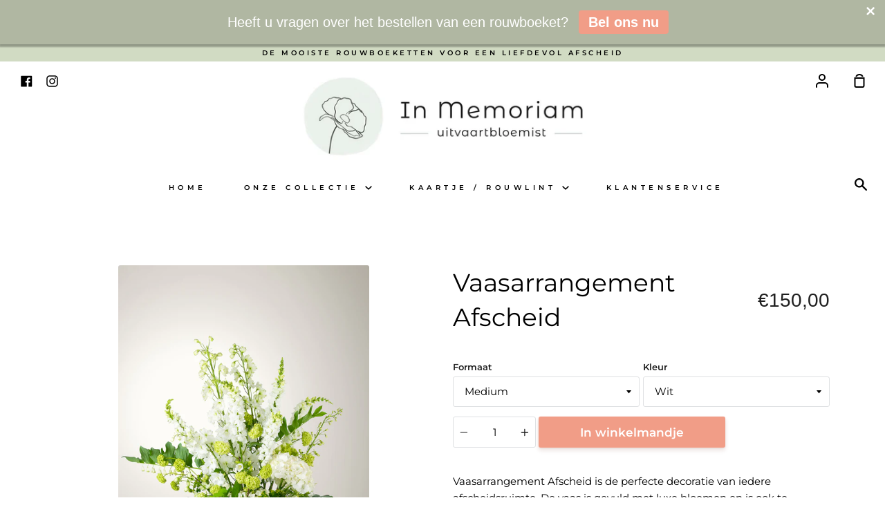

--- FILE ---
content_type: text/html; charset=utf-8
request_url: https://uitvaart-bloemist.nl/collections/vaasarrangement/products/vaasarrangement-afscheid
body_size: 20330
content:
<!doctype html>
<!--[if IE 9]> <html class="ie9 no-js supports-no-cookies container-layout" lang="nl"> <![endif]-->
<!--[if (gt IE 9)|!(IE)]><!--> <html class="no-js supports-no-cookies container-layout" lang="nl"> <!--<![endif]-->
<head>
  <meta name="google-site-verification" content="FeEpoMQnOQ7I43c3_0op4YCOOEilirWCyMXB3MB2pOo" />
  <meta charset="utf-8">
  <meta http-equiv="X-UA-Compatible" content="IE=edge">
  <meta name="viewport" content="width=device-width,initial-scale=1">
  <meta name="theme-color" content="#d1dbc3">
  <link rel="canonical" href="https://uitvaart-bloemist.nl/products/vaasarrangement-afscheid">

  <!-- ======================= Story Theme V1.0.2 ========================= -->

  
  <link rel="shortcut icon" href="//uitvaart-bloemist.nl/cdn/shop/files/favicon_4ab6716c-1ec4-44bf-ba05-baa1287560b4_32x32.png?v=1673444821" type="image/png">
  

  
  <title>
  Vaasarrangement Afscheid
  
  
  
  &ndash; Uitvaart-Bloemist.nl
  
  </title>

  
  <meta name="description" content="Vaasarrangement Afscheid is een grote vaas vol luxe bloemen. Een prachtige decoratie voor iedere afscheidsruimte. Zet vaasarrangement Afscheid naast de kist van uw dierbare of bij het condoleanceregister in het rouwcentrum. Persoonlijk advies over bloemen voor een uitvaart? Bel UitvaartBloemist!">
  

  
<meta property="og:site_name" content="Uitvaart-Bloemist.nl">
<meta property="og:url" content="https://uitvaart-bloemist.nl/products/vaasarrangement-afscheid">
<meta property="og:title" content="Vaasarrangement Afscheid">
<meta property="og:type" content="product">
<meta property="og:description" content="Vaasarrangement Afscheid is een grote vaas vol luxe bloemen. Een prachtige decoratie voor iedere afscheidsruimte. Zet vaasarrangement Afscheid naast de kist van uw dierbare of bij het condoleanceregister in het rouwcentrum. Persoonlijk advies over bloemen voor een uitvaart? Bel UitvaartBloemist!"><meta property="og:price:amount" content="150,00">
  <meta property="og:price:currency" content="EUR"><meta property="og:image" content="http://uitvaart-bloemist.nl/cdn/shop/products/vaasarrangement_1024x1024.jpg?v=1603799419"><meta property="og:image" content="http://uitvaart-bloemist.nl/cdn/shop/products/witte_vaas_naast_kist_UitvaartBloemist_1024x1024.jpg?v=1603799419"><meta property="og:image" content="http://uitvaart-bloemist.nl/cdn/shop/products/detail_vaasarrangement_afscheid_1024x1024.jpg?v=1603799419">
<meta property="og:image:secure_url" content="https://uitvaart-bloemist.nl/cdn/shop/products/vaasarrangement_1024x1024.jpg?v=1603799419"><meta property="og:image:secure_url" content="https://uitvaart-bloemist.nl/cdn/shop/products/witte_vaas_naast_kist_UitvaartBloemist_1024x1024.jpg?v=1603799419"><meta property="og:image:secure_url" content="https://uitvaart-bloemist.nl/cdn/shop/products/detail_vaasarrangement_afscheid_1024x1024.jpg?v=1603799419">

<meta name="twitter:site" content="@">
<meta name="twitter:card" content="summary_large_image">
<meta name="twitter:title" content="Vaasarrangement Afscheid">
<meta name="twitter:description" content="Vaasarrangement Afscheid is een grote vaas vol luxe bloemen. Een prachtige decoratie voor iedere afscheidsruimte. Zet vaasarrangement Afscheid naast de kist van uw dierbare of bij het condoleanceregister in het rouwcentrum. Persoonlijk advies over bloemen voor een uitvaart? Bel UitvaartBloemist!">


  <link href="//uitvaart-bloemist.nl/cdn/shop/t/5/assets/theme.scss.css?v=113885481334182951121759252186" rel="stylesheet" type="text/css" media="all" />

  <script>
    document.documentElement.className = document.documentElement.className.replace('no-js', 'js');

    window.theme = {
      strings: {
        addToCart: "In winkelmandje",
        soldOut: "Uitverkocht",
        unavailable: "Niet beschikbaar"
      },
      moneyFormat: "€{{amount_with_comma_separator}}",
      version: '1.0.2'
    };
  </script>

  

  <!--[if (gt IE 9)|!(IE)]><!--><script src="//uitvaart-bloemist.nl/cdn/shop/t/5/assets/theme.js?v=131236593629939150891558337167" defer="defer"></script><!--<![endif]-->
  <!--[if lt IE 9]><script src="//uitvaart-bloemist.nl/cdn/shop/t/5/assets/theme.js?v=131236593629939150891558337167"></script><![endif]-->


  <script>window.performance && window.performance.mark && window.performance.mark('shopify.content_for_header.start');</script><meta id="shopify-digital-wallet" name="shopify-digital-wallet" content="/2180251750/digital_wallets/dialog">
<link rel="alternate" type="application/json+oembed" href="https://uitvaart-bloemist.nl/products/vaasarrangement-afscheid.oembed">
<script async="async" src="/checkouts/internal/preloads.js?locale=nl-NL"></script>
<script id="shopify-features" type="application/json">{"accessToken":"2fe39be06f0405c66865ee667eb2a199","betas":["rich-media-storefront-analytics"],"domain":"uitvaart-bloemist.nl","predictiveSearch":true,"shopId":2180251750,"locale":"nl"}</script>
<script>var Shopify = Shopify || {};
Shopify.shop = "uitvaart-bloemist-uitvaartbloemen-rouwwerk.myshopify.com";
Shopify.locale = "nl";
Shopify.currency = {"active":"EUR","rate":"1.0"};
Shopify.country = "NL";
Shopify.theme = {"name":"Story","id":37604720742,"schema_name":"Story","schema_version":"1.0.2","theme_store_id":864,"role":"main"};
Shopify.theme.handle = "null";
Shopify.theme.style = {"id":null,"handle":null};
Shopify.cdnHost = "uitvaart-bloemist.nl/cdn";
Shopify.routes = Shopify.routes || {};
Shopify.routes.root = "/";</script>
<script type="module">!function(o){(o.Shopify=o.Shopify||{}).modules=!0}(window);</script>
<script>!function(o){function n(){var o=[];function n(){o.push(Array.prototype.slice.apply(arguments))}return n.q=o,n}var t=o.Shopify=o.Shopify||{};t.loadFeatures=n(),t.autoloadFeatures=n()}(window);</script>
<script id="shop-js-analytics" type="application/json">{"pageType":"product"}</script>
<script defer="defer" async type="module" src="//uitvaart-bloemist.nl/cdn/shopifycloud/shop-js/modules/v2/client.init-shop-cart-sync_CQCZGmk1.nl.esm.js"></script>
<script defer="defer" async type="module" src="//uitvaart-bloemist.nl/cdn/shopifycloud/shop-js/modules/v2/chunk.common_Qh2VktjN.esm.js"></script>
<script type="module">
  await import("//uitvaart-bloemist.nl/cdn/shopifycloud/shop-js/modules/v2/client.init-shop-cart-sync_CQCZGmk1.nl.esm.js");
await import("//uitvaart-bloemist.nl/cdn/shopifycloud/shop-js/modules/v2/chunk.common_Qh2VktjN.esm.js");

  window.Shopify.SignInWithShop?.initShopCartSync?.({"fedCMEnabled":true,"windoidEnabled":true});

</script>
<script>(function() {
  var isLoaded = false;
  function asyncLoad() {
    if (isLoaded) return;
    isLoaded = true;
    var urls = ["https:\/\/cdn.seguno.com\/storefront.js?v=1.0.0\u0026id=d9505a1e5aa0487ca0dfc51d414b29f9\u0026bv=1673442071000\u0026cv=1549016524000\u0026shop=uitvaart-bloemist-uitvaartbloemen-rouwwerk.myshopify.com"];
    for (var i = 0; i < urls.length; i++) {
      var s = document.createElement('script');
      s.type = 'text/javascript';
      s.async = true;
      s.src = urls[i];
      var x = document.getElementsByTagName('script')[0];
      x.parentNode.insertBefore(s, x);
    }
  };
  if(window.attachEvent) {
    window.attachEvent('onload', asyncLoad);
  } else {
    window.addEventListener('load', asyncLoad, false);
  }
})();</script>
<script id="__st">var __st={"a":2180251750,"offset":-43200,"reqid":"dd755117-ab37-45fd-81fa-2ba20c1c630b-1767007811","pageurl":"uitvaart-bloemist.nl\/collections\/vaasarrangement\/products\/vaasarrangement-afscheid","u":"513db295527f","p":"product","rtyp":"product","rid":1569963147366};</script>
<script>window.ShopifyPaypalV4VisibilityTracking = true;</script>
<script id="captcha-bootstrap">!function(){'use strict';const t='contact',e='account',n='new_comment',o=[[t,t],['blogs',n],['comments',n],[t,'customer']],c=[[e,'customer_login'],[e,'guest_login'],[e,'recover_customer_password'],[e,'create_customer']],r=t=>t.map((([t,e])=>`form[action*='/${t}']:not([data-nocaptcha='true']) input[name='form_type'][value='${e}']`)).join(','),a=t=>()=>t?[...document.querySelectorAll(t)].map((t=>t.form)):[];function s(){const t=[...o],e=r(t);return a(e)}const i='password',u='form_key',d=['recaptcha-v3-token','g-recaptcha-response','h-captcha-response',i],f=()=>{try{return window.sessionStorage}catch{return}},m='__shopify_v',_=t=>t.elements[u];function p(t,e,n=!1){try{const o=window.sessionStorage,c=JSON.parse(o.getItem(e)),{data:r}=function(t){const{data:e,action:n}=t;return t[m]||n?{data:e,action:n}:{data:t,action:n}}(c);for(const[e,n]of Object.entries(r))t.elements[e]&&(t.elements[e].value=n);n&&o.removeItem(e)}catch(o){console.error('form repopulation failed',{error:o})}}const l='form_type',E='cptcha';function T(t){t.dataset[E]=!0}const w=window,h=w.document,L='Shopify',v='ce_forms',y='captcha';let A=!1;((t,e)=>{const n=(g='f06e6c50-85a8-45c8-87d0-21a2b65856fe',I='https://cdn.shopify.com/shopifycloud/storefront-forms-hcaptcha/ce_storefront_forms_captcha_hcaptcha.v1.5.2.iife.js',D={infoText:'Beschermd door hCaptcha',privacyText:'Privacy',termsText:'Voorwaarden'},(t,e,n)=>{const o=w[L][v],c=o.bindForm;if(c)return c(t,g,e,D).then(n);var r;o.q.push([[t,g,e,D],n]),r=I,A||(h.body.append(Object.assign(h.createElement('script'),{id:'captcha-provider',async:!0,src:r})),A=!0)});var g,I,D;w[L]=w[L]||{},w[L][v]=w[L][v]||{},w[L][v].q=[],w[L][y]=w[L][y]||{},w[L][y].protect=function(t,e){n(t,void 0,e),T(t)},Object.freeze(w[L][y]),function(t,e,n,w,h,L){const[v,y,A,g]=function(t,e,n){const i=e?o:[],u=t?c:[],d=[...i,...u],f=r(d),m=r(i),_=r(d.filter((([t,e])=>n.includes(e))));return[a(f),a(m),a(_),s()]}(w,h,L),I=t=>{const e=t.target;return e instanceof HTMLFormElement?e:e&&e.form},D=t=>v().includes(t);t.addEventListener('submit',(t=>{const e=I(t);if(!e)return;const n=D(e)&&!e.dataset.hcaptchaBound&&!e.dataset.recaptchaBound,o=_(e),c=g().includes(e)&&(!o||!o.value);(n||c)&&t.preventDefault(),c&&!n&&(function(t){try{if(!f())return;!function(t){const e=f();if(!e)return;const n=_(t);if(!n)return;const o=n.value;o&&e.removeItem(o)}(t);const e=Array.from(Array(32),(()=>Math.random().toString(36)[2])).join('');!function(t,e){_(t)||t.append(Object.assign(document.createElement('input'),{type:'hidden',name:u})),t.elements[u].value=e}(t,e),function(t,e){const n=f();if(!n)return;const o=[...t.querySelectorAll(`input[type='${i}']`)].map((({name:t})=>t)),c=[...d,...o],r={};for(const[a,s]of new FormData(t).entries())c.includes(a)||(r[a]=s);n.setItem(e,JSON.stringify({[m]:1,action:t.action,data:r}))}(t,e)}catch(e){console.error('failed to persist form',e)}}(e),e.submit())}));const S=(t,e)=>{t&&!t.dataset[E]&&(n(t,e.some((e=>e===t))),T(t))};for(const o of['focusin','change'])t.addEventListener(o,(t=>{const e=I(t);D(e)&&S(e,y())}));const B=e.get('form_key'),M=e.get(l),P=B&&M;t.addEventListener('DOMContentLoaded',(()=>{const t=y();if(P)for(const e of t)e.elements[l].value===M&&p(e,B);[...new Set([...A(),...v().filter((t=>'true'===t.dataset.shopifyCaptcha))])].forEach((e=>S(e,t)))}))}(h,new URLSearchParams(w.location.search),n,t,e,['guest_login'])})(!0,!0)}();</script>
<script integrity="sha256-4kQ18oKyAcykRKYeNunJcIwy7WH5gtpwJnB7kiuLZ1E=" data-source-attribution="shopify.loadfeatures" defer="defer" src="//uitvaart-bloemist.nl/cdn/shopifycloud/storefront/assets/storefront/load_feature-a0a9edcb.js" crossorigin="anonymous"></script>
<script data-source-attribution="shopify.dynamic_checkout.dynamic.init">var Shopify=Shopify||{};Shopify.PaymentButton=Shopify.PaymentButton||{isStorefrontPortableWallets:!0,init:function(){window.Shopify.PaymentButton.init=function(){};var t=document.createElement("script");t.src="https://uitvaart-bloemist.nl/cdn/shopifycloud/portable-wallets/latest/portable-wallets.nl.js",t.type="module",document.head.appendChild(t)}};
</script>
<script data-source-attribution="shopify.dynamic_checkout.buyer_consent">
  function portableWalletsHideBuyerConsent(e){var t=document.getElementById("shopify-buyer-consent"),n=document.getElementById("shopify-subscription-policy-button");t&&n&&(t.classList.add("hidden"),t.setAttribute("aria-hidden","true"),n.removeEventListener("click",e))}function portableWalletsShowBuyerConsent(e){var t=document.getElementById("shopify-buyer-consent"),n=document.getElementById("shopify-subscription-policy-button");t&&n&&(t.classList.remove("hidden"),t.removeAttribute("aria-hidden"),n.addEventListener("click",e))}window.Shopify?.PaymentButton&&(window.Shopify.PaymentButton.hideBuyerConsent=portableWalletsHideBuyerConsent,window.Shopify.PaymentButton.showBuyerConsent=portableWalletsShowBuyerConsent);
</script>
<script data-source-attribution="shopify.dynamic_checkout.cart.bootstrap">document.addEventListener("DOMContentLoaded",(function(){function t(){return document.querySelector("shopify-accelerated-checkout-cart, shopify-accelerated-checkout")}if(t())Shopify.PaymentButton.init();else{new MutationObserver((function(e,n){t()&&(Shopify.PaymentButton.init(),n.disconnect())})).observe(document.body,{childList:!0,subtree:!0})}}));
</script>

<script>window.performance && window.performance.mark && window.performance.mark('shopify.content_for_header.end');</script>
<script>
          var currentScript = document.currentScript || document.scripts[document.scripts.length - 1];
          var boldVariantIds =[15470413938790,15470380056678,15470413971558,15470380154982];
          var boldProductHandle ="vaasarrangement-afscheid";
          var BOLD = BOLD || {};
          BOLD.products = BOLD.products || {};
          BOLD.variant_lookup = BOLD.variant_lookup || {};
          if (window.BOLD && !BOLD.common) {
              BOLD.common = BOLD.common || {};
              BOLD.common.Shopify = BOLD.common.Shopify || {};
              window.BOLD.common.Shopify.products = window.BOLD.common.Shopify.products || {};
              window.BOLD.common.Shopify.variants = window.BOLD.common.Shopify.variants || {};
              window.BOLD.common.Shopify.handles = window.BOLD.common.Shopify.handles || {};
              window.BOLD.common.Shopify.saveProduct = function (handle, product) {
                  if (typeof handle === 'string' && typeof window.BOLD.common.Shopify.products[handle] === 'undefined') {
                      if (typeof product === 'number') {
                          window.BOLD.common.Shopify.handles[product] = handle;
                          product = { id: product };
                      }
                      window.BOLD.common.Shopify.products[handle] = product;
                  }
              };
              window.BOLD.common.Shopify.saveVariant = function (variant_id, variant) {
                  if (typeof variant_id === 'number' && typeof window.BOLD.common.Shopify.variants[variant_id] === 'undefined') {
                      window.BOLD.common.Shopify.variants[variant_id] = variant;
                  }
              };
          }

          for (var boldIndex = 0; boldIndex < boldVariantIds.length; boldIndex = boldIndex + 1) {
            BOLD.variant_lookup[boldVariantIds[boldIndex]] = boldProductHandle;
          }

          BOLD.products[boldProductHandle] ={
    "id":1569963147366,
    "title":"Vaasarrangement Afscheid","handle":"vaasarrangement-afscheid",
    "description":"\u003cp\u003eVaasarrangement Afscheid is de perfecte decoratie van iedere afscheidsruimte. De vaas is gevuld met luxe bloemen en is ook te bestellen in de kleur roze. De vaas van stevig glas is bij de prijs inbegrepen.  \u003c\/p\u003e",
    "published_at":"2018-11-11T22:04:34",
    "created_at":"2018-11-15T02:20:04",
    "vendor":"Uitvaart-Bloemist",
    "type":"Vaasarrangement",
    "tags":["Vaasarrangement"],
    "price":15000,
    "price_min":15000,
    "price_max":22500,
    "price_varies":true,
    "compare_at_price":null,
    "compare_at_price_min":0,
    "compare_at_price_max":0,
    "compare_at_price_varies":false,
    "all_variant_ids":[15470413938790,15470380056678,15470413971558,15470380154982],
    "variants":[{"id":15470413938790,"title":"Medium \/ Wit","option1":"Medium","option2":"Wit","option3":null,"sku":"","requires_shipping":true,"taxable":true,"featured_image":null,"available":true,"name":"Vaasarrangement Afscheid - Medium \/ Wit","public_title":"Medium \/ Wit","options":["Medium","Wit"],"price":15000,"weight":0,"compare_at_price":null,"inventory_management":"shopify","barcode":"","requires_selling_plan":false,"selling_plan_allocations":[]},{"id":15470380056678,"title":"Medium \/ Roze","option1":"Medium","option2":"Roze","option3":null,"sku":"","requires_shipping":true,"taxable":true,"featured_image":null,"available":true,"name":"Vaasarrangement Afscheid - Medium \/ Roze","public_title":"Medium \/ Roze","options":["Medium","Roze"],"price":15000,"weight":0,"compare_at_price":null,"inventory_management":"shopify","barcode":"","requires_selling_plan":false,"selling_plan_allocations":[]},{"id":15470413971558,"title":"Groot \/ Wit","option1":"Groot","option2":"Wit","option3":null,"sku":"","requires_shipping":true,"taxable":true,"featured_image":null,"available":true,"name":"Vaasarrangement Afscheid - Groot \/ Wit","public_title":"Groot \/ Wit","options":["Groot","Wit"],"price":22500,"weight":0,"compare_at_price":null,"inventory_management":"shopify","barcode":"","requires_selling_plan":false,"selling_plan_allocations":[]},{"id":15470380154982,"title":"Groot \/ Roze","option1":"Groot","option2":"Roze","option3":null,"sku":"","requires_shipping":true,"taxable":true,"featured_image":null,"available":true,"name":"Vaasarrangement Afscheid - Groot \/ Roze","public_title":"Groot \/ Roze","options":["Groot","Roze"],"price":22500,"weight":0,"compare_at_price":null,"inventory_management":"shopify","barcode":"","requires_selling_plan":false,"selling_plan_allocations":[]}],
    "available":null,"images":["\/\/uitvaart-bloemist.nl\/cdn\/shop\/products\/vaasarrangement.jpg?v=1603799419","\/\/uitvaart-bloemist.nl\/cdn\/shop\/products\/witte_vaas_naast_kist_UitvaartBloemist.jpg?v=1603799419","\/\/uitvaart-bloemist.nl\/cdn\/shop\/products\/detail_vaasarrangement_afscheid.jpg?v=1603799419"],"featured_image":"\/\/uitvaart-bloemist.nl\/cdn\/shop\/products\/vaasarrangement.jpg?v=1603799419",
    "options":["Formaat","Kleur"],
    "url":"\/products\/vaasarrangement-afscheid"};var boldCSPMetafields = {};
          var boldTempProduct ={"id":1569963147366,"title":"Vaasarrangement Afscheid","handle":"vaasarrangement-afscheid","description":"\u003cp\u003eVaasarrangement Afscheid is de perfecte decoratie van iedere afscheidsruimte. De vaas is gevuld met luxe bloemen en is ook te bestellen in de kleur roze. De vaas van stevig glas is bij de prijs inbegrepen.  \u003c\/p\u003e","published_at":"2018-11-11T22:04:34-12:00","created_at":"2018-11-15T02:20:04-12:00","vendor":"Uitvaart-Bloemist","type":"Vaasarrangement","tags":["Vaasarrangement"],"price":15000,"price_min":15000,"price_max":22500,"available":true,"price_varies":true,"compare_at_price":null,"compare_at_price_min":0,"compare_at_price_max":0,"compare_at_price_varies":false,"variants":[{"id":15470413938790,"title":"Medium \/ Wit","option1":"Medium","option2":"Wit","option3":null,"sku":"","requires_shipping":true,"taxable":true,"featured_image":null,"available":true,"name":"Vaasarrangement Afscheid - Medium \/ Wit","public_title":"Medium \/ Wit","options":["Medium","Wit"],"price":15000,"weight":0,"compare_at_price":null,"inventory_management":"shopify","barcode":"","requires_selling_plan":false,"selling_plan_allocations":[]},{"id":15470380056678,"title":"Medium \/ Roze","option1":"Medium","option2":"Roze","option3":null,"sku":"","requires_shipping":true,"taxable":true,"featured_image":null,"available":true,"name":"Vaasarrangement Afscheid - Medium \/ Roze","public_title":"Medium \/ Roze","options":["Medium","Roze"],"price":15000,"weight":0,"compare_at_price":null,"inventory_management":"shopify","barcode":"","requires_selling_plan":false,"selling_plan_allocations":[]},{"id":15470413971558,"title":"Groot \/ Wit","option1":"Groot","option2":"Wit","option3":null,"sku":"","requires_shipping":true,"taxable":true,"featured_image":null,"available":true,"name":"Vaasarrangement Afscheid - Groot \/ Wit","public_title":"Groot \/ Wit","options":["Groot","Wit"],"price":22500,"weight":0,"compare_at_price":null,"inventory_management":"shopify","barcode":"","requires_selling_plan":false,"selling_plan_allocations":[]},{"id":15470380154982,"title":"Groot \/ Roze","option1":"Groot","option2":"Roze","option3":null,"sku":"","requires_shipping":true,"taxable":true,"featured_image":null,"available":true,"name":"Vaasarrangement Afscheid - Groot \/ Roze","public_title":"Groot \/ Roze","options":["Groot","Roze"],"price":22500,"weight":0,"compare_at_price":null,"inventory_management":"shopify","barcode":"","requires_selling_plan":false,"selling_plan_allocations":[]}],"images":["\/\/uitvaart-bloemist.nl\/cdn\/shop\/products\/vaasarrangement.jpg?v=1603799419","\/\/uitvaart-bloemist.nl\/cdn\/shop\/products\/witte_vaas_naast_kist_UitvaartBloemist.jpg?v=1603799419","\/\/uitvaart-bloemist.nl\/cdn\/shop\/products\/detail_vaasarrangement_afscheid.jpg?v=1603799419"],"featured_image":"\/\/uitvaart-bloemist.nl\/cdn\/shop\/products\/vaasarrangement.jpg?v=1603799419","options":["Formaat","Kleur"],"media":[{"alt":"Witte bloemenvaas voor naast een kist. Bloemrijke decoratie uitvaart.","id":7911554547814,"position":1,"preview_image":{"aspect_ratio":0.667,"height":2000,"width":1333,"src":"\/\/uitvaart-bloemist.nl\/cdn\/shop\/products\/vaasarrangement.jpg?v=1603799419"},"aspect_ratio":0.667,"height":2000,"media_type":"image","src":"\/\/uitvaart-bloemist.nl\/cdn\/shop\/products\/vaasarrangement.jpg?v=1603799419","width":1333},{"alt":"Opstelling bloemen voor een uitvaart. Rouwstuk met een vaas bloemen.","id":1208660000870,"position":2,"preview_image":{"aspect_ratio":1.5,"height":3651,"width":5477,"src":"\/\/uitvaart-bloemist.nl\/cdn\/shop\/products\/witte_vaas_naast_kist_UitvaartBloemist.jpg?v=1603799419"},"aspect_ratio":1.5,"height":3651,"media_type":"image","src":"\/\/uitvaart-bloemist.nl\/cdn\/shop\/products\/witte_vaas_naast_kist_UitvaartBloemist.jpg?v=1603799419","width":5477},{"alt":"Witte bloemen in vaasarrangement Afscheid.","id":1208872206438,"position":3,"preview_image":{"aspect_ratio":1.5,"height":3559,"width":5338,"src":"\/\/uitvaart-bloemist.nl\/cdn\/shop\/products\/detail_vaasarrangement_afscheid.jpg?v=1603799419"},"aspect_ratio":1.5,"height":3559,"media_type":"image","src":"\/\/uitvaart-bloemist.nl\/cdn\/shop\/products\/detail_vaasarrangement_afscheid.jpg?v=1603799419","width":5338}],"requires_selling_plan":false,"selling_plan_groups":[],"content":"\u003cp\u003eVaasarrangement Afscheid is de perfecte decoratie van iedere afscheidsruimte. De vaas is gevuld met luxe bloemen en is ook te bestellen in de kleur roze. De vaas van stevig glas is bij de prijs inbegrepen.  \u003c\/p\u003e"};
          var bold_rp =[{},{},{},{}];
          if(boldTempProduct){
            window.BOLD.common.Shopify.saveProduct(boldTempProduct.handle, boldTempProduct.id);
            for (var boldIndex = 0; boldTempProduct && boldIndex < boldTempProduct.variants.length; boldIndex = boldIndex + 1){
              var rp_group_id = bold_rp[boldIndex].rp_group_id ? '' + bold_rp[boldIndex].rp_group_id : '';
              window.BOLD.common.Shopify.saveVariant(
                  boldTempProduct.variants[boldIndex].id,
                  {
                    product_id: boldTempProduct.id,
                    product_handle: boldTempProduct.handle,
                    price: boldTempProduct.variants[boldIndex].price,
                    group_id: rp_group_id,
                    csp_metafield: boldCSPMetafields[boldTempProduct.variants[boldIndex].id]
                  }
              );
            }
          }

          currentScript.parentNode.removeChild(currentScript);
        </script>
<script>window.BOLD = window.BOLD || {};
    window.BOLD.common = window.BOLD.common || {};
    window.BOLD.common.Shopify = window.BOLD.common.Shopify || {};
    window.BOLD.common.Shopify.shop = {
      domain: 'uitvaart-bloemist.nl',
      permanent_domain: 'uitvaart-bloemist-uitvaartbloemen-rouwwerk.myshopify.com',
      url: 'https://uitvaart-bloemist.nl',
      secure_url: 'https://uitvaart-bloemist.nl',
      money_format: "€{{amount_with_comma_separator}}",
      currency: "EUR"
    };
    window.BOLD.common.Shopify.customer = {
      id: null,
      tags: null,
    };
    window.BOLD.common.Shopify.cart = {"note":null,"attributes":{},"original_total_price":0,"total_price":0,"total_discount":0,"total_weight":0.0,"item_count":0,"items":[],"requires_shipping":false,"currency":"EUR","items_subtotal_price":0,"cart_level_discount_applications":[],"checkout_charge_amount":0};
    window.BOLD.common.template = 'product';window.BOLD.common.Shopify.formatMoney = function(money, format) {
        function n(t, e) {
            return "undefined" == typeof t ? e : t
        }
        function r(t, e, r, i) {
            if (e = n(e, 2),
                r = n(r, ","),
                i = n(i, "."),
            isNaN(t) || null == t)
                return 0;
            t = (t / 100).toFixed(e);
            var o = t.split(".")
                , a = o[0].replace(/(\d)(?=(\d\d\d)+(?!\d))/g, "$1" + r)
                , s = o[1] ? i + o[1] : "";
            return a + s
        }
        "string" == typeof money && (money = money.replace(".", ""));
        var i = ""
            , o = /\{\{\s*(\w+)\s*\}\}/
            , a = format || window.BOLD.common.Shopify.shop.money_format || window.Shopify.money_format || "$ {{ amount }}";
        switch (a.match(o)[1]) {
            case "amount":
                i = r(money, 2, ",", ".");
                break;
            case "amount_no_decimals":
                i = r(money, 0, ",", ".");
                break;
            case "amount_with_comma_separator":
                i = r(money, 2, ".", ",");
                break;
            case "amount_no_decimals_with_comma_separator":
                i = r(money, 0, ".", ",");
                break;
            case "amount_with_space_separator":
                i = r(money, 2, " ", ",");
                break;
            case "amount_no_decimals_with_space_separator":
                i = r(money, 0, " ", ",");
                break;
            case "amount_with_apostrophe_separator":
                i = r(money, 2, "'", ".");
                break;
        }
        return a.replace(o, i);
    };
    window.BOLD.common.Shopify.saveProduct = function (handle, product) {
      if (typeof handle === 'string' && typeof window.BOLD.common.Shopify.products[handle] === 'undefined') {
        if (typeof product === 'number') {
          window.BOLD.common.Shopify.handles[product] = handle;
          product = { id: product };
        }
        window.BOLD.common.Shopify.products[handle] = product;
      }
    };
    window.BOLD.common.Shopify.saveVariant = function (variant_id, variant) {
      if (typeof variant_id === 'number' && typeof window.BOLD.common.Shopify.variants[variant_id] === 'undefined') {
        window.BOLD.common.Shopify.variants[variant_id] = variant;
      }
    };window.BOLD.common.Shopify.products = window.BOLD.common.Shopify.products || {};
    window.BOLD.common.Shopify.variants = window.BOLD.common.Shopify.variants || {};
    window.BOLD.common.Shopify.handles = window.BOLD.common.Shopify.handles || {};window.BOLD.common.Shopify.handle = "vaasarrangement-afscheid"
window.BOLD.common.Shopify.saveProduct("vaasarrangement-afscheid", 1569963147366);window.BOLD.common.Shopify.saveVariant(15470413938790, { product_id: 1569963147366, product_handle: "vaasarrangement-afscheid", price: 15000, group_id: '', csp_metafield: {}});window.BOLD.common.Shopify.saveVariant(15470380056678, { product_id: 1569963147366, product_handle: "vaasarrangement-afscheid", price: 15000, group_id: '', csp_metafield: {}});window.BOLD.common.Shopify.saveVariant(15470413971558, { product_id: 1569963147366, product_handle: "vaasarrangement-afscheid", price: 22500, group_id: '', csp_metafield: {}});window.BOLD.common.Shopify.saveVariant(15470380154982, { product_id: 1569963147366, product_handle: "vaasarrangement-afscheid", price: 22500, group_id: '', csp_metafield: {}});window.BOLD.apps_installed = {"Product Options":2} || {};window.BOLD.common.Shopify.saveProduct("vaasarrangement-afscheid", 1569963147366);window.BOLD.common.Shopify.saveVariant(15470413938790, { product_id: 1569963147366, product_handle: "vaasarrangement-afscheid", price: 15000, group_id: '', csp_metafield: {}});window.BOLD.common.Shopify.saveVariant(15470380056678, { product_id: 1569963147366, product_handle: "vaasarrangement-afscheid", price: 15000, group_id: '', csp_metafield: {}});window.BOLD.common.Shopify.saveVariant(15470413971558, { product_id: 1569963147366, product_handle: "vaasarrangement-afscheid", price: 22500, group_id: '', csp_metafield: {}});window.BOLD.common.Shopify.saveVariant(15470380154982, { product_id: 1569963147366, product_handle: "vaasarrangement-afscheid", price: 22500, group_id: '', csp_metafield: {}});window.BOLD.common.Shopify.saveProduct("vaasarrangement-sprankelend", 1569964949606);window.BOLD.common.Shopify.saveVariant(15470414397542, { product_id: 1569964949606, product_handle: "vaasarrangement-sprankelend", price: 15000, group_id: '', csp_metafield: {}});window.BOLD.common.Shopify.saveVariant(15470414463078, { product_id: 1569964949606, product_handle: "vaasarrangement-sprankelend", price: 22500, group_id: '', csp_metafield: {}});window.BOLD.common.Shopify.saveProduct("vaasarrangement-gehecht", 1635470377062);window.BOLD.common.Shopify.saveVariant(15997354836070, { product_id: 1635470377062, product_handle: "vaasarrangement-gehecht", price: 17500, group_id: '', csp_metafield: {}});window.BOLD.common.Shopify.saveVariant(16046904016998, { product_id: 1635470377062, product_handle: "vaasarrangement-gehecht", price: 25000, group_id: '', csp_metafield: {}});window.BOLD.common.Shopify.saveProduct("vaasarrangement-nevel", 4892430893158);window.BOLD.common.Shopify.saveVariant(31995845279846, { product_id: 4892430893158, product_handle: "vaasarrangement-nevel", price: 15000, group_id: '', csp_metafield: {}});window.BOLD.common.Shopify.saveVariant(31995845312614, { product_id: 4892430893158, product_handle: "vaasarrangement-nevel", price: 22500, group_id: '', csp_metafield: {}});window.BOLD.common.Shopify.saveVariant(31995845345382, { product_id: 4892430893158, product_handle: "vaasarrangement-nevel", price: 30000, group_id: '', csp_metafield: {}});window.BOLD.common.Shopify.saveProduct("vaasarrangement-ik-mis-je", 4892966748262);window.BOLD.common.Shopify.saveVariant(31997496885350, { product_id: 4892966748262, product_handle: "vaasarrangement-ik-mis-je", price: 17500, group_id: '', csp_metafield: {}});window.BOLD.common.Shopify.saveVariant(31997496918118, { product_id: 4892966748262, product_handle: "vaasarrangement-ik-mis-je", price: 25000, group_id: '', csp_metafield: {}});window.BOLD.common.Shopify.saveProduct("vaasarrangement-zoals-jij", 4892970188902);window.BOLD.common.Shopify.saveVariant(31997503275110, { product_id: 4892970188902, product_handle: "vaasarrangement-zoals-jij", price: 15000, group_id: '', csp_metafield: {}});window.BOLD.common.Shopify.saveVariant(31997503307878, { product_id: 4892970188902, product_handle: "vaasarrangement-zoals-jij", price: 22500, group_id: '', csp_metafield: {}});window.BOLD.common.Shopify.metafields = window.BOLD.common.Shopify.metafields || {};window.BOLD.common.Shopify.metafields["bold_rp"] = {};window.BOLD.common.Shopify.metafields["bold_csp_defaults"] = {};window.BOLD.common.cacheParams = window.BOLD.common.cacheParams || {};
</script>

<script>
    window.BOLD.common.cacheParams.options = 1766953009;
</script>
<link href="//uitvaart-bloemist.nl/cdn/shop/t/5/assets/bold-options.css?v=123160307633435409531562149086" rel="stylesheet" type="text/css" media="all" />
<script defer src="https://options.shopapps.site/js/options.js"></script><link href="//uitvaart-bloemist.nl/cdn/shop/t/5/assets/shopstorm-apps.scss.css?v=64349374658214740011552393540" rel="stylesheet" type="text/css" media="all" />
  <script async src="https://app-cdn.productcustomizer.com/assets/storefront/product-customizer-v2-38ff7ba5c696ad5727db29bc077fb96ae4e000d3b5e685f8c9ede3fe839320a8.js?shop=uitvaart-bloemist-uitvaartbloemen-rouwwerk.myshopify.com" type="text/javascript"></script>
  
<script src="https://code.jquery.com/jquery-3.6.1.min.js" integrity="sha256-o88AwQnZB+VDvE9tvIXrMQaPlFFSUTR+nldQm1LuPXQ=" crossorigin="anonymous"></script>
<link href="//code.jquery.com/ui/1.9.2/themes/base/jquery-ui.css" rel="stylesheet" type="text/css" media="all" />
<script src="//ajax.googleapis.com/ajax/libs/jqueryui/1.9.2/jquery-ui.min.js" type="text/javascript" defer="defer"></script>
  <!-- Hotjar Tracking Code for www.uitvaart-bloemist.nl -->
<script>
    (function(h,o,t,j,a,r){
        h.hj=h.hj||function(){(h.hj.q=h.hj.q||[]).push(arguments)};
        h._hjSettings={hjid:1335948,hjsv:6};
        a=o.getElementsByTagName('head')[0];
        r=o.createElement('script');r.async=1;
        r.src=t+h._hjSettings.hjid+j+h._hjSettings.hjsv;
        a.appendChild(r);
    })(window,document,'https://static.hotjar.com/c/hotjar-','.js?sv=');
</script>
<link href="https://monorail-edge.shopifysvc.com" rel="dns-prefetch">
<script>(function(){if ("sendBeacon" in navigator && "performance" in window) {try {var session_token_from_headers = performance.getEntriesByType('navigation')[0].serverTiming.find(x => x.name == '_s').description;} catch {var session_token_from_headers = undefined;}var session_cookie_matches = document.cookie.match(/_shopify_s=([^;]*)/);var session_token_from_cookie = session_cookie_matches && session_cookie_matches.length === 2 ? session_cookie_matches[1] : "";var session_token = session_token_from_headers || session_token_from_cookie || "";function handle_abandonment_event(e) {var entries = performance.getEntries().filter(function(entry) {return /monorail-edge.shopifysvc.com/.test(entry.name);});if (!window.abandonment_tracked && entries.length === 0) {window.abandonment_tracked = true;var currentMs = Date.now();var navigation_start = performance.timing.navigationStart;var payload = {shop_id: 2180251750,url: window.location.href,navigation_start,duration: currentMs - navigation_start,session_token,page_type: "product"};window.navigator.sendBeacon("https://monorail-edge.shopifysvc.com/v1/produce", JSON.stringify({schema_id: "online_store_buyer_site_abandonment/1.1",payload: payload,metadata: {event_created_at_ms: currentMs,event_sent_at_ms: currentMs}}));}}window.addEventListener('pagehide', handle_abandonment_event);}}());</script>
<script id="web-pixels-manager-setup">(function e(e,d,r,n,o){if(void 0===o&&(o={}),!Boolean(null===(a=null===(i=window.Shopify)||void 0===i?void 0:i.analytics)||void 0===a?void 0:a.replayQueue)){var i,a;window.Shopify=window.Shopify||{};var t=window.Shopify;t.analytics=t.analytics||{};var s=t.analytics;s.replayQueue=[],s.publish=function(e,d,r){return s.replayQueue.push([e,d,r]),!0};try{self.performance.mark("wpm:start")}catch(e){}var l=function(){var e={modern:/Edge?\/(1{2}[4-9]|1[2-9]\d|[2-9]\d{2}|\d{4,})\.\d+(\.\d+|)|Firefox\/(1{2}[4-9]|1[2-9]\d|[2-9]\d{2}|\d{4,})\.\d+(\.\d+|)|Chrom(ium|e)\/(9{2}|\d{3,})\.\d+(\.\d+|)|(Maci|X1{2}).+ Version\/(15\.\d+|(1[6-9]|[2-9]\d|\d{3,})\.\d+)([,.]\d+|)( \(\w+\)|)( Mobile\/\w+|) Safari\/|Chrome.+OPR\/(9{2}|\d{3,})\.\d+\.\d+|(CPU[ +]OS|iPhone[ +]OS|CPU[ +]iPhone|CPU IPhone OS|CPU iPad OS)[ +]+(15[._]\d+|(1[6-9]|[2-9]\d|\d{3,})[._]\d+)([._]\d+|)|Android:?[ /-](13[3-9]|1[4-9]\d|[2-9]\d{2}|\d{4,})(\.\d+|)(\.\d+|)|Android.+Firefox\/(13[5-9]|1[4-9]\d|[2-9]\d{2}|\d{4,})\.\d+(\.\d+|)|Android.+Chrom(ium|e)\/(13[3-9]|1[4-9]\d|[2-9]\d{2}|\d{4,})\.\d+(\.\d+|)|SamsungBrowser\/([2-9]\d|\d{3,})\.\d+/,legacy:/Edge?\/(1[6-9]|[2-9]\d|\d{3,})\.\d+(\.\d+|)|Firefox\/(5[4-9]|[6-9]\d|\d{3,})\.\d+(\.\d+|)|Chrom(ium|e)\/(5[1-9]|[6-9]\d|\d{3,})\.\d+(\.\d+|)([\d.]+$|.*Safari\/(?![\d.]+ Edge\/[\d.]+$))|(Maci|X1{2}).+ Version\/(10\.\d+|(1[1-9]|[2-9]\d|\d{3,})\.\d+)([,.]\d+|)( \(\w+\)|)( Mobile\/\w+|) Safari\/|Chrome.+OPR\/(3[89]|[4-9]\d|\d{3,})\.\d+\.\d+|(CPU[ +]OS|iPhone[ +]OS|CPU[ +]iPhone|CPU IPhone OS|CPU iPad OS)[ +]+(10[._]\d+|(1[1-9]|[2-9]\d|\d{3,})[._]\d+)([._]\d+|)|Android:?[ /-](13[3-9]|1[4-9]\d|[2-9]\d{2}|\d{4,})(\.\d+|)(\.\d+|)|Mobile Safari.+OPR\/([89]\d|\d{3,})\.\d+\.\d+|Android.+Firefox\/(13[5-9]|1[4-9]\d|[2-9]\d{2}|\d{4,})\.\d+(\.\d+|)|Android.+Chrom(ium|e)\/(13[3-9]|1[4-9]\d|[2-9]\d{2}|\d{4,})\.\d+(\.\d+|)|Android.+(UC? ?Browser|UCWEB|U3)[ /]?(15\.([5-9]|\d{2,})|(1[6-9]|[2-9]\d|\d{3,})\.\d+)\.\d+|SamsungBrowser\/(5\.\d+|([6-9]|\d{2,})\.\d+)|Android.+MQ{2}Browser\/(14(\.(9|\d{2,})|)|(1[5-9]|[2-9]\d|\d{3,})(\.\d+|))(\.\d+|)|K[Aa][Ii]OS\/(3\.\d+|([4-9]|\d{2,})\.\d+)(\.\d+|)/},d=e.modern,r=e.legacy,n=navigator.userAgent;return n.match(d)?"modern":n.match(r)?"legacy":"unknown"}(),u="modern"===l?"modern":"legacy",c=(null!=n?n:{modern:"",legacy:""})[u],f=function(e){return[e.baseUrl,"/wpm","/b",e.hashVersion,"modern"===e.buildTarget?"m":"l",".js"].join("")}({baseUrl:d,hashVersion:r,buildTarget:u}),m=function(e){var d=e.version,r=e.bundleTarget,n=e.surface,o=e.pageUrl,i=e.monorailEndpoint;return{emit:function(e){var a=e.status,t=e.errorMsg,s=(new Date).getTime(),l=JSON.stringify({metadata:{event_sent_at_ms:s},events:[{schema_id:"web_pixels_manager_load/3.1",payload:{version:d,bundle_target:r,page_url:o,status:a,surface:n,error_msg:t},metadata:{event_created_at_ms:s}}]});if(!i)return console&&console.warn&&console.warn("[Web Pixels Manager] No Monorail endpoint provided, skipping logging."),!1;try{return self.navigator.sendBeacon.bind(self.navigator)(i,l)}catch(e){}var u=new XMLHttpRequest;try{return u.open("POST",i,!0),u.setRequestHeader("Content-Type","text/plain"),u.send(l),!0}catch(e){return console&&console.warn&&console.warn("[Web Pixels Manager] Got an unhandled error while logging to Monorail."),!1}}}}({version:r,bundleTarget:l,surface:e.surface,pageUrl:self.location.href,monorailEndpoint:e.monorailEndpoint});try{o.browserTarget=l,function(e){var d=e.src,r=e.async,n=void 0===r||r,o=e.onload,i=e.onerror,a=e.sri,t=e.scriptDataAttributes,s=void 0===t?{}:t,l=document.createElement("script"),u=document.querySelector("head"),c=document.querySelector("body");if(l.async=n,l.src=d,a&&(l.integrity=a,l.crossOrigin="anonymous"),s)for(var f in s)if(Object.prototype.hasOwnProperty.call(s,f))try{l.dataset[f]=s[f]}catch(e){}if(o&&l.addEventListener("load",o),i&&l.addEventListener("error",i),u)u.appendChild(l);else{if(!c)throw new Error("Did not find a head or body element to append the script");c.appendChild(l)}}({src:f,async:!0,onload:function(){if(!function(){var e,d;return Boolean(null===(d=null===(e=window.Shopify)||void 0===e?void 0:e.analytics)||void 0===d?void 0:d.initialized)}()){var d=window.webPixelsManager.init(e)||void 0;if(d){var r=window.Shopify.analytics;r.replayQueue.forEach((function(e){var r=e[0],n=e[1],o=e[2];d.publishCustomEvent(r,n,o)})),r.replayQueue=[],r.publish=d.publishCustomEvent,r.visitor=d.visitor,r.initialized=!0}}},onerror:function(){return m.emit({status:"failed",errorMsg:"".concat(f," has failed to load")})},sri:function(e){var d=/^sha384-[A-Za-z0-9+/=]+$/;return"string"==typeof e&&d.test(e)}(c)?c:"",scriptDataAttributes:o}),m.emit({status:"loading"})}catch(e){m.emit({status:"failed",errorMsg:(null==e?void 0:e.message)||"Unknown error"})}}})({shopId: 2180251750,storefrontBaseUrl: "https://uitvaart-bloemist.nl",extensionsBaseUrl: "https://extensions.shopifycdn.com/cdn/shopifycloud/web-pixels-manager",monorailEndpoint: "https://monorail-edge.shopifysvc.com/unstable/produce_batch",surface: "storefront-renderer",enabledBetaFlags: ["2dca8a86","a0d5f9d2"],webPixelsConfigList: [{"id":"164495703","eventPayloadVersion":"v1","runtimeContext":"LAX","scriptVersion":"1","type":"CUSTOM","privacyPurposes":["ANALYTICS"],"name":"Google Analytics tag (migrated)"},{"id":"shopify-app-pixel","configuration":"{}","eventPayloadVersion":"v1","runtimeContext":"STRICT","scriptVersion":"0450","apiClientId":"shopify-pixel","type":"APP","privacyPurposes":["ANALYTICS","MARKETING"]},{"id":"shopify-custom-pixel","eventPayloadVersion":"v1","runtimeContext":"LAX","scriptVersion":"0450","apiClientId":"shopify-pixel","type":"CUSTOM","privacyPurposes":["ANALYTICS","MARKETING"]}],isMerchantRequest: false,initData: {"shop":{"name":"Uitvaart-Bloemist.nl","paymentSettings":{"currencyCode":"EUR"},"myshopifyDomain":"uitvaart-bloemist-uitvaartbloemen-rouwwerk.myshopify.com","countryCode":"NL","storefrontUrl":"https:\/\/uitvaart-bloemist.nl"},"customer":null,"cart":null,"checkout":null,"productVariants":[{"price":{"amount":150.0,"currencyCode":"EUR"},"product":{"title":"Vaasarrangement Afscheid","vendor":"Uitvaart-Bloemist","id":"1569963147366","untranslatedTitle":"Vaasarrangement Afscheid","url":"\/products\/vaasarrangement-afscheid","type":"Vaasarrangement"},"id":"15470413938790","image":{"src":"\/\/uitvaart-bloemist.nl\/cdn\/shop\/products\/vaasarrangement.jpg?v=1603799419"},"sku":"","title":"Medium \/ Wit","untranslatedTitle":"Medium \/ Wit"},{"price":{"amount":150.0,"currencyCode":"EUR"},"product":{"title":"Vaasarrangement Afscheid","vendor":"Uitvaart-Bloemist","id":"1569963147366","untranslatedTitle":"Vaasarrangement Afscheid","url":"\/products\/vaasarrangement-afscheid","type":"Vaasarrangement"},"id":"15470380056678","image":{"src":"\/\/uitvaart-bloemist.nl\/cdn\/shop\/products\/vaasarrangement.jpg?v=1603799419"},"sku":"","title":"Medium \/ Roze","untranslatedTitle":"Medium \/ Roze"},{"price":{"amount":225.0,"currencyCode":"EUR"},"product":{"title":"Vaasarrangement Afscheid","vendor":"Uitvaart-Bloemist","id":"1569963147366","untranslatedTitle":"Vaasarrangement Afscheid","url":"\/products\/vaasarrangement-afscheid","type":"Vaasarrangement"},"id":"15470413971558","image":{"src":"\/\/uitvaart-bloemist.nl\/cdn\/shop\/products\/vaasarrangement.jpg?v=1603799419"},"sku":"","title":"Groot \/ Wit","untranslatedTitle":"Groot \/ Wit"},{"price":{"amount":225.0,"currencyCode":"EUR"},"product":{"title":"Vaasarrangement Afscheid","vendor":"Uitvaart-Bloemist","id":"1569963147366","untranslatedTitle":"Vaasarrangement Afscheid","url":"\/products\/vaasarrangement-afscheid","type":"Vaasarrangement"},"id":"15470380154982","image":{"src":"\/\/uitvaart-bloemist.nl\/cdn\/shop\/products\/vaasarrangement.jpg?v=1603799419"},"sku":"","title":"Groot \/ Roze","untranslatedTitle":"Groot \/ Roze"}],"purchasingCompany":null},},"https://uitvaart-bloemist.nl/cdn","da62cc92w68dfea28pcf9825a4m392e00d0",{"modern":"","legacy":""},{"shopId":"2180251750","storefrontBaseUrl":"https:\/\/uitvaart-bloemist.nl","extensionBaseUrl":"https:\/\/extensions.shopifycdn.com\/cdn\/shopifycloud\/web-pixels-manager","surface":"storefront-renderer","enabledBetaFlags":"[\"2dca8a86\", \"a0d5f9d2\"]","isMerchantRequest":"false","hashVersion":"da62cc92w68dfea28pcf9825a4m392e00d0","publish":"custom","events":"[[\"page_viewed\",{}],[\"product_viewed\",{\"productVariant\":{\"price\":{\"amount\":150.0,\"currencyCode\":\"EUR\"},\"product\":{\"title\":\"Vaasarrangement Afscheid\",\"vendor\":\"Uitvaart-Bloemist\",\"id\":\"1569963147366\",\"untranslatedTitle\":\"Vaasarrangement Afscheid\",\"url\":\"\/products\/vaasarrangement-afscheid\",\"type\":\"Vaasarrangement\"},\"id\":\"15470413938790\",\"image\":{\"src\":\"\/\/uitvaart-bloemist.nl\/cdn\/shop\/products\/vaasarrangement.jpg?v=1603799419\"},\"sku\":\"\",\"title\":\"Medium \/ Wit\",\"untranslatedTitle\":\"Medium \/ Wit\"}}]]"});</script><script>
  window.ShopifyAnalytics = window.ShopifyAnalytics || {};
  window.ShopifyAnalytics.meta = window.ShopifyAnalytics.meta || {};
  window.ShopifyAnalytics.meta.currency = 'EUR';
  var meta = {"product":{"id":1569963147366,"gid":"gid:\/\/shopify\/Product\/1569963147366","vendor":"Uitvaart-Bloemist","type":"Vaasarrangement","handle":"vaasarrangement-afscheid","variants":[{"id":15470413938790,"price":15000,"name":"Vaasarrangement Afscheid - Medium \/ Wit","public_title":"Medium \/ Wit","sku":""},{"id":15470380056678,"price":15000,"name":"Vaasarrangement Afscheid - Medium \/ Roze","public_title":"Medium \/ Roze","sku":""},{"id":15470413971558,"price":22500,"name":"Vaasarrangement Afscheid - Groot \/ Wit","public_title":"Groot \/ Wit","sku":""},{"id":15470380154982,"price":22500,"name":"Vaasarrangement Afscheid - Groot \/ Roze","public_title":"Groot \/ Roze","sku":""}],"remote":false},"page":{"pageType":"product","resourceType":"product","resourceId":1569963147366,"requestId":"dd755117-ab37-45fd-81fa-2ba20c1c630b-1767007811"}};
  for (var attr in meta) {
    window.ShopifyAnalytics.meta[attr] = meta[attr];
  }
</script>
<script class="analytics">
  (function () {
    var customDocumentWrite = function(content) {
      var jquery = null;

      if (window.jQuery) {
        jquery = window.jQuery;
      } else if (window.Checkout && window.Checkout.$) {
        jquery = window.Checkout.$;
      }

      if (jquery) {
        jquery('body').append(content);
      }
    };

    var hasLoggedConversion = function(token) {
      if (token) {
        return document.cookie.indexOf('loggedConversion=' + token) !== -1;
      }
      return false;
    }

    var setCookieIfConversion = function(token) {
      if (token) {
        var twoMonthsFromNow = new Date(Date.now());
        twoMonthsFromNow.setMonth(twoMonthsFromNow.getMonth() + 2);

        document.cookie = 'loggedConversion=' + token + '; expires=' + twoMonthsFromNow;
      }
    }

    var trekkie = window.ShopifyAnalytics.lib = window.trekkie = window.trekkie || [];
    if (trekkie.integrations) {
      return;
    }
    trekkie.methods = [
      'identify',
      'page',
      'ready',
      'track',
      'trackForm',
      'trackLink'
    ];
    trekkie.factory = function(method) {
      return function() {
        var args = Array.prototype.slice.call(arguments);
        args.unshift(method);
        trekkie.push(args);
        return trekkie;
      };
    };
    for (var i = 0; i < trekkie.methods.length; i++) {
      var key = trekkie.methods[i];
      trekkie[key] = trekkie.factory(key);
    }
    trekkie.load = function(config) {
      trekkie.config = config || {};
      trekkie.config.initialDocumentCookie = document.cookie;
      var first = document.getElementsByTagName('script')[0];
      var script = document.createElement('script');
      script.type = 'text/javascript';
      script.onerror = function(e) {
        var scriptFallback = document.createElement('script');
        scriptFallback.type = 'text/javascript';
        scriptFallback.onerror = function(error) {
                var Monorail = {
      produce: function produce(monorailDomain, schemaId, payload) {
        var currentMs = new Date().getTime();
        var event = {
          schema_id: schemaId,
          payload: payload,
          metadata: {
            event_created_at_ms: currentMs,
            event_sent_at_ms: currentMs
          }
        };
        return Monorail.sendRequest("https://" + monorailDomain + "/v1/produce", JSON.stringify(event));
      },
      sendRequest: function sendRequest(endpointUrl, payload) {
        // Try the sendBeacon API
        if (window && window.navigator && typeof window.navigator.sendBeacon === 'function' && typeof window.Blob === 'function' && !Monorail.isIos12()) {
          var blobData = new window.Blob([payload], {
            type: 'text/plain'
          });

          if (window.navigator.sendBeacon(endpointUrl, blobData)) {
            return true;
          } // sendBeacon was not successful

        } // XHR beacon

        var xhr = new XMLHttpRequest();

        try {
          xhr.open('POST', endpointUrl);
          xhr.setRequestHeader('Content-Type', 'text/plain');
          xhr.send(payload);
        } catch (e) {
          console.log(e);
        }

        return false;
      },
      isIos12: function isIos12() {
        return window.navigator.userAgent.lastIndexOf('iPhone; CPU iPhone OS 12_') !== -1 || window.navigator.userAgent.lastIndexOf('iPad; CPU OS 12_') !== -1;
      }
    };
    Monorail.produce('monorail-edge.shopifysvc.com',
      'trekkie_storefront_load_errors/1.1',
      {shop_id: 2180251750,
      theme_id: 37604720742,
      app_name: "storefront",
      context_url: window.location.href,
      source_url: "//uitvaart-bloemist.nl/cdn/s/trekkie.storefront.8f32c7f0b513e73f3235c26245676203e1209161.min.js"});

        };
        scriptFallback.async = true;
        scriptFallback.src = '//uitvaart-bloemist.nl/cdn/s/trekkie.storefront.8f32c7f0b513e73f3235c26245676203e1209161.min.js';
        first.parentNode.insertBefore(scriptFallback, first);
      };
      script.async = true;
      script.src = '//uitvaart-bloemist.nl/cdn/s/trekkie.storefront.8f32c7f0b513e73f3235c26245676203e1209161.min.js';
      first.parentNode.insertBefore(script, first);
    };
    trekkie.load(
      {"Trekkie":{"appName":"storefront","development":false,"defaultAttributes":{"shopId":2180251750,"isMerchantRequest":null,"themeId":37604720742,"themeCityHash":"32334020812284352","contentLanguage":"nl","currency":"EUR","eventMetadataId":"153141ea-d53b-4644-89c5-2b8476de4125"},"isServerSideCookieWritingEnabled":true,"monorailRegion":"shop_domain","enabledBetaFlags":["65f19447"]},"Session Attribution":{},"S2S":{"facebookCapiEnabled":false,"source":"trekkie-storefront-renderer","apiClientId":580111}}
    );

    var loaded = false;
    trekkie.ready(function() {
      if (loaded) return;
      loaded = true;

      window.ShopifyAnalytics.lib = window.trekkie;

      var originalDocumentWrite = document.write;
      document.write = customDocumentWrite;
      try { window.ShopifyAnalytics.merchantGoogleAnalytics.call(this); } catch(error) {};
      document.write = originalDocumentWrite;

      window.ShopifyAnalytics.lib.page(null,{"pageType":"product","resourceType":"product","resourceId":1569963147366,"requestId":"dd755117-ab37-45fd-81fa-2ba20c1c630b-1767007811","shopifyEmitted":true});

      var match = window.location.pathname.match(/checkouts\/(.+)\/(thank_you|post_purchase)/)
      var token = match? match[1]: undefined;
      if (!hasLoggedConversion(token)) {
        setCookieIfConversion(token);
        window.ShopifyAnalytics.lib.track("Viewed Product",{"currency":"EUR","variantId":15470413938790,"productId":1569963147366,"productGid":"gid:\/\/shopify\/Product\/1569963147366","name":"Vaasarrangement Afscheid - Medium \/ Wit","price":"150.00","sku":"","brand":"Uitvaart-Bloemist","variant":"Medium \/ Wit","category":"Vaasarrangement","nonInteraction":true,"remote":false},undefined,undefined,{"shopifyEmitted":true});
      window.ShopifyAnalytics.lib.track("monorail:\/\/trekkie_storefront_viewed_product\/1.1",{"currency":"EUR","variantId":15470413938790,"productId":1569963147366,"productGid":"gid:\/\/shopify\/Product\/1569963147366","name":"Vaasarrangement Afscheid - Medium \/ Wit","price":"150.00","sku":"","brand":"Uitvaart-Bloemist","variant":"Medium \/ Wit","category":"Vaasarrangement","nonInteraction":true,"remote":false,"referer":"https:\/\/uitvaart-bloemist.nl\/collections\/vaasarrangement\/products\/vaasarrangement-afscheid"});
      }
    });


        var eventsListenerScript = document.createElement('script');
        eventsListenerScript.async = true;
        eventsListenerScript.src = "//uitvaart-bloemist.nl/cdn/shopifycloud/storefront/assets/shop_events_listener-3da45d37.js";
        document.getElementsByTagName('head')[0].appendChild(eventsListenerScript);

})();</script>
  <script>
  if (!window.ga || (window.ga && typeof window.ga !== 'function')) {
    window.ga = function ga() {
      (window.ga.q = window.ga.q || []).push(arguments);
      if (window.Shopify && window.Shopify.analytics && typeof window.Shopify.analytics.publish === 'function') {
        window.Shopify.analytics.publish("ga_stub_called", {}, {sendTo: "google_osp_migration"});
      }
      console.error("Shopify's Google Analytics stub called with:", Array.from(arguments), "\nSee https://help.shopify.com/manual/promoting-marketing/pixels/pixel-migration#google for more information.");
    };
    if (window.Shopify && window.Shopify.analytics && typeof window.Shopify.analytics.publish === 'function') {
      window.Shopify.analytics.publish("ga_stub_initialized", {}, {sendTo: "google_osp_migration"});
    }
  }
</script>
<script
  defer
  src="https://uitvaart-bloemist.nl/cdn/shopifycloud/perf-kit/shopify-perf-kit-2.1.2.min.js"
  data-application="storefront-renderer"
  data-shop-id="2180251750"
  data-render-region="gcp-us-east1"
  data-page-type="product"
  data-theme-instance-id="37604720742"
  data-theme-name="Story"
  data-theme-version="1.0.2"
  data-monorail-region="shop_domain"
  data-resource-timing-sampling-rate="10"
  data-shs="true"
  data-shs-beacon="true"
  data-shs-export-with-fetch="true"
  data-shs-logs-sample-rate="1"
  data-shs-beacon-endpoint="https://uitvaart-bloemist.nl/api/collect"
></script>
</head>
<body id="vaasarrangement-afscheid" class="template-product decoration-none">

  <a class="in-page-link visually-hidden skip-link" href="#MainContent">Verder naar inhoud</a>

  <div id="shopify-section-header" class="shopify-section"><div class="header__section  ">

  <style>
    
      .header__logo__link{
        max-width: 450px;
      }
    

    .template-index .header--transparent:not(:hover) .header--desktop a,
    .template-index .header--transparent:not(:hover) .header--touch .header__cart__link,
    .template-index .header--transparent:not(:hover) .header--touch .header__hamburger,
    .template-index .header--transparent:not(:hover) .header--touch .header__logo a,
    .template-index .header--transparent:not(:hover) .announcement__message{
      color: #ffffff;
    }

    
    
    

    .template-index .header--transparent:not(:hover) .header-wrapper,
    .template-index .header--transparent:not(:hover) .announcement,
    .template-index .header--transparent:not(:hover) .header--desktop,
    .template-index .header--transparent:not(:hover) .header--touch{
      background-color: rgba(255, 255, 255, 0.0);
      border-color: rgba(0, 0, 0, 0.0);
    }

  </style>

  
    
      <style>
        .announcement {
          background-color: #d1dbc3;
        }
        .announcement--link:hover {
          

          
            
            background-color: #bac9a5;
          
        }
        .announcement__message {
          color: #000000;
        }
      </style>

      
        <div class="announcement">
      

        <p class="announcement__message">de mooiste rouwboeketten voor een liefdevol afscheid</p>

      
        </div>
      

    
  

  <div class="header-wrapper" data-section-id="header" data-section-type="header-section">
    <div class="header--desktop small--hide">
      <header class="header"><ul class="header__social unstyled">

              

              
                <li>
                  <a href="https://www.facebook.com/UitvaartBloemistRouwwerk/" title="Uitvaart-Bloemist.nl op Facebook">
                    <svg aria-hidden="true" focusable="false" role="presentation" class="icon icon-facebook" viewBox="0 0 20 20"><path fill="#444" d="M18.05.811q.439 0 .744.305t.305.744v16.637q0 .439-.305.744t-.744.305h-4.732v-7.221h2.415l.342-2.854h-2.757v-1.83q0-.659.293-1t1.073-.342h1.488V3.762q-.976-.098-2.171-.098-1.634 0-2.635.964t-1 2.72V9.47H7.951v2.854h2.415v7.221H1.413q-.439 0-.744-.305t-.305-.744V1.859q0-.439.305-.744T1.413.81H18.05z"/></svg>
                    <span class="icon-fallback-text">Facebook</span>
                  </a>
                </li>
              

            

              

              

            

              

              

            

              

              
                <li>
                  <a href="https://www.instagram.com/uitvaartbloemistinmemoriam/" title="Uitvaart-Bloemist.nl op Instagram">
                    <svg aria-hidden="true" focusable="false" role="presentation" class="icon icon-instagram" viewBox="0 0 512 512"><path d="M256 49.5c67.3 0 75.2.3 101.8 1.5 24.6 1.1 37.9 5.2 46.8 8.7 11.8 4.6 20.2 10 29 18.8s14.3 17.2 18.8 29c3.4 8.9 7.6 22.2 8.7 46.8 1.2 26.6 1.5 34.5 1.5 101.8s-.3 75.2-1.5 101.8c-1.1 24.6-5.2 37.9-8.7 46.8-4.6 11.8-10 20.2-18.8 29s-17.2 14.3-29 18.8c-8.9 3.4-22.2 7.6-46.8 8.7-26.6 1.2-34.5 1.5-101.8 1.5s-75.2-.3-101.8-1.5c-24.6-1.1-37.9-5.2-46.8-8.7-11.8-4.6-20.2-10-29-18.8s-14.3-17.2-18.8-29c-3.4-8.9-7.6-22.2-8.7-46.8-1.2-26.6-1.5-34.5-1.5-101.8s.3-75.2 1.5-101.8c1.1-24.6 5.2-37.9 8.7-46.8 4.6-11.8 10-20.2 18.8-29s17.2-14.3 29-18.8c8.9-3.4 22.2-7.6 46.8-8.7 26.6-1.3 34.5-1.5 101.8-1.5m0-45.4c-68.4 0-77 .3-103.9 1.5C125.3 6.8 107 11.1 91 17.3c-16.6 6.4-30.6 15.1-44.6 29.1-14 14-22.6 28.1-29.1 44.6-6.2 16-10.5 34.3-11.7 61.2C4.4 179 4.1 187.6 4.1 256s.3 77 1.5 103.9c1.2 26.8 5.5 45.1 11.7 61.2 6.4 16.6 15.1 30.6 29.1 44.6 14 14 28.1 22.6 44.6 29.1 16 6.2 34.3 10.5 61.2 11.7 26.9 1.2 35.4 1.5 103.9 1.5s77-.3 103.9-1.5c26.8-1.2 45.1-5.5 61.2-11.7 16.6-6.4 30.6-15.1 44.6-29.1 14-14 22.6-28.1 29.1-44.6 6.2-16 10.5-34.3 11.7-61.2 1.2-26.9 1.5-35.4 1.5-103.9s-.3-77-1.5-103.9c-1.2-26.8-5.5-45.1-11.7-61.2-6.4-16.6-15.1-30.6-29.1-44.6-14-14-28.1-22.6-44.6-29.1-16-6.2-34.3-10.5-61.2-11.7-27-1.1-35.6-1.4-104-1.4z"/><path d="M256 126.6c-71.4 0-129.4 57.9-129.4 129.4s58 129.4 129.4 129.4 129.4-58 129.4-129.4-58-129.4-129.4-129.4zm0 213.4c-46.4 0-84-37.6-84-84s37.6-84 84-84 84 37.6 84 84-37.6 84-84 84z"/><circle cx="390.5" cy="121.5" r="30.2"/></svg>
                    <span class="icon-fallback-text">Instagram</span>
                  </a>
                </li>
              

            

              

              

            

              

              

            

              

              

            

              

              

            
          </ul><div class="header__logo">
          
  <div class="h1" itemscope itemtype="http://schema.org/Organization">

    <a href="/" itemprop="url" class="site-logo header__logo__link">
      
        
        <img src="//uitvaart-bloemist.nl/cdn/shop/files/logo_breed_450x.jpg?v=1673432677"
             class="logo--color"
             srcset="//uitvaart-bloemist.nl/cdn/shop/files/logo_breed_450x.jpg?v=1673432677 1x, //uitvaart-bloemist.nl/cdn/shop/files/logo_breed_450x@2x.jpg?v=1673432677 2x"
             alt="Uitvaart-Bloemist.nl"
             itemprop="logo">
      
      
    </a>

  </div>


        </div>

        <div class="header__actions">
          
              
                <a href="/account"><svg aria-hidden="true" focusable="false" role="presentation" class="icon icon-user" viewBox="0 0 18 20"><g fill="#000" fill-rule="nonzero"><path d="M18 19a1 1 0 0 1-2 0v-2a3 3 0 0 0-3-3H5a3 3 0 0 0-3 3v2a1 1 0 0 1-2 0v-2a5 5 0 0 1 5-5h8a5 5 0 0 1 5 5v2zM9 10A5 5 0 1 1 9 0a5 5 0 0 1 0 10zm0-2a3 3 0 1 0 0-6 3 3 0 0 0 0 6z"/></g></svg><span class="visually-hidden">Account</span></a>
              
          
          <a class="header__cart__link" href="/cart">
            <svg aria-hidden="true" focusable="false" role="presentation" class="icon icon-basket" viewBox="0 0 15 20"><g fill="#2A3443" fill-rule="nonzero"><path d="M4.2 4c0-.994 1.383-2 3.3-2 1.917 0 3.3 1.006 3.3 2H13c0-2.21-2.462-4-5.5-4S2 1.79 2 4h2.2zM2 7v10a1 1 0 0 0 1 1h9a1 1 0 0 0 1-1V7H2zM0 5h15v12a3 3 0 0 1-3 3H3a3 3 0 0 1-3-3V5z"/></g></svg>
<span class="visually-hidden">Winkelmandje</span>
          </a>
        </div>
      </header>
      <nav role="navigation" class="nav nav--search">
        <div class="site-nav nav__links">
          <ul class="main-menu unstyled" role="navigation" aria-label="primary"><li class="child ">
  <a href="/" class="nav-link">
    Home
    
  </a>
  
</li>

<li class="parent ">
  <a href="#" class="nav-link">
    Onze collectie
    <span class="nav-carat-small"><svg aria-hidden="true" focusable="false" role="presentation" class="icon icon--wide icon-arrow-down-small" viewBox="0 0 7 4"><path d="M.82 0L3.5 2.481 6.18 0 7 .76 3.5 4 0 .76z" fill="#000" fill-rule="evenodd"/></svg></span>
  </a>
  
    <a href="#" class="nav-carat ariaToggle" aria-haspopup="true" aria-controls="onze-collectie-2-desktop" aria-expanded="false">
      <span class="visually-hidden">Meer</span>
      <svg aria-hidden="true" focusable="false" role="presentation" class="icon icon--wide icon-arrow-down" viewBox="0 0 17 10"><path d="M8.5 10a.536.536 0 0 1-.392-.172L.17 1.821a.545.545 0 0 1 0-.79l.852-.86A.536.536 0 0 1 1.414 0c.147 0 .278.057.392.172L8.5 6.924 15.194.172A.536.536 0 0 1 15.586 0c.148 0 .278.057.392.172l.852.859a.545.545 0 0 1 0 .79L8.892 9.828A.536.536 0 0 1 8.5 10z" fill="#000" fill-rule="evenodd"/></svg>
    </a>
    <div class="main-menu-dropdown" id="onze-collectie-2-desktop">
      <ul>
        
          <li class="child ">
  <a href="/collections/rouwboeket" class="nav-link">
    Rouwboeket
    
  </a>
  
</li>

        
          <li class="child ">
  <a href="/collections/biedermeier" class="nav-link">
    Biedermeier
    
  </a>
  
</li>

        
          <li class="child ">
  <a href="/collections/rouwstuk" class="nav-link">
    Rouwstuk
    
  </a>
  
</li>

        
          <li class="child ">
  <a href="/collections/rouwkrans" class="nav-link">
    Rouwkrans
    
  </a>
  
</li>

        
          <li class="child ">
  <a href="/collections/rouwhart" class="nav-link">
    Rouwhart
    
  </a>
  
</li>

        
          <li class="child ">
  <a href="/collections/bloemen-voor-op-de-kist" class="nav-link">
    Bloemen voor op de kist
    
  </a>
  
</li>

        
          <li class="child main-menu--active">
  <a href="/collections/vaasarrangement" class="nav-link">
    Vaasarrangement
    
  </a>
  
</li>

        
          <li class="child ">
  <a href="/collections/bloemenmand" class="nav-link">
    Bloemenmand
    
  </a>
  
</li>

        
          <li class="child ">
  <a href="/collections/kinderen" class="nav-link">
    Kinderen
    
  </a>
  
</li>

        
          <li class="child ">
  <a href="/collections/strooibloemen" class="nav-link">
    Strooibloemen
    
  </a>
  
</li>

        
          <li class="child ">
  <a href="/collections/diverse-vormen" class="nav-link">
    Diverse vormen
    
  </a>
  
</li>

        
          <li class="child ">
  <a href="/collections/herdenkingskrans" class="nav-link">
    Herdenkingskrans
    
  </a>
  
</li>

        
          <li class="child ">
  <a href="/collections/troostboeket" class="nav-link">
    Troostboeket
    
  </a>
  
</li>

        
          <li class="child ">
  <a href="/collections/droogbloemen" class="nav-link">
    Droogbloemen
    
  </a>
  
</li>

        
          <li class="child ">
  <a href="/collections/kistbedekking" class="nav-link">
    Kistbedekking
    
  </a>
  
</li>

        
          <li class="child ">
  <a href="/collections/rouwboeket-vrouw" class="nav-link">
    Rouwboeket Vrouw
    
  </a>
  
</li>

        
          <li class="child ">
  <a href="/collections/rouwboeket-hart" class="nav-link">
    Rouwboeket Hart
    
  </a>
  
</li>

        
          <li class="child ">
  <a href="/collections/rouwboeket-man" class="nav-link">
    Rouwboeket Man
    
  </a>
  
</li>

        
          <li class="child ">
  <a href="/collections/rouwboeket-kinderen" class="nav-link">
    Rouwboeket Kinderen
    
  </a>
  
</li>

        
          <li class="child ">
  <a href="/collections/persoonlijk-rouwstuk" class="nav-link">
    Persoonlijk Rouwstuk
    
  </a>
  
</li>

        
          <li class="child ">
  <a href="/collections/rouwkrans-met-lint" class="nav-link">
    Rouwkrans Met Lint
    
  </a>
  
</li>

        
          <li class="child ">
  <a href="/collections/rouwstuk-vrouw" class="nav-link">
    Rouwstuk Vrouw
    
  </a>
  
</li>

        
          <li class="child ">
  <a href="/collections/rouwstuk-man" class="nav-link">
    Rouwstuk Man
    
  </a>
  
</li>

        
          <li class="child ">
  <a href="/collections/rouwboeket-klein" class="nav-link">
    Rouwboeket Klein
    
  </a>
  
</li>

        
          <li class="child ">
  <a href="/collections/rouwboeket-met-lint" class="nav-link">
    Rouwboeket Met Lint
    
  </a>
  
</li>

        
          <li class="child ">
  <a href="/collections/rouwstuk-met-lint" class="nav-link">
    Rouwstuk Met Lint
    
  </a>
  
</li>

        
      </ul>
    </div>
  
</li>

<li class="parent ">
  <a href="/pages/rouwlint" class="nav-link">
    Kaartje / Rouwlint
    <span class="nav-carat-small"><svg aria-hidden="true" focusable="false" role="presentation" class="icon icon--wide icon-arrow-down-small" viewBox="0 0 7 4"><path d="M.82 0L3.5 2.481 6.18 0 7 .76 3.5 4 0 .76z" fill="#000" fill-rule="evenodd"/></svg></span>
  </a>
  
    <a href="#" class="nav-carat ariaToggle" aria-haspopup="true" aria-controls="kaartje-rouwlint-3-desktop" aria-expanded="false">
      <span class="visually-hidden">Meer</span>
      <svg aria-hidden="true" focusable="false" role="presentation" class="icon icon--wide icon-arrow-down" viewBox="0 0 17 10"><path d="M8.5 10a.536.536 0 0 1-.392-.172L.17 1.821a.545.545 0 0 1 0-.79l.852-.86A.536.536 0 0 1 1.414 0c.147 0 .278.057.392.172L8.5 6.924 15.194.172A.536.536 0 0 1 15.586 0c.148 0 .278.057.392.172l.852.859a.545.545 0 0 1 0 .79L8.892 9.828A.536.536 0 0 1 8.5 10z" fill="#000" fill-rule="evenodd"/></svg>
    </a>
    <div class="main-menu-dropdown" id="kaartje-rouwlint-3-desktop">
      <ul>
        
          <li class="child ">
  <a href="/collections/chinees-rouwlint" class="nav-link">
    Chinees rouwlint
    
  </a>
  
</li>

        
          <li class="child ">
  <a href="/pages/voorbeeldteksten" class="nav-link">
    Voorbeeldteksten
    
  </a>
  
</li>

        
          <li class="child ">
  <a href="/collections/rouwkaart-voorbeeld" class="nav-link">
    Rouwkaart Voorbeeld
    
  </a>
  
</li>

        
          <li class="child ">
  <a href="/collections/rouwkaart" class="nav-link">
    Rouwkaart
    
  </a>
  
</li>

        
          <li class="child ">
  <a href="/collections/tekst-rouwlint" class="nav-link">
    Tekst Rouwlint
    
  </a>
  
</li>

        
          <li class="child ">
  <a href="/collections/kaartje-of-rouwlint" class="nav-link">
    Rouwlint
    
  </a>
  
</li>

        
      </ul>
    </div>
  
</li>

<li class="child ">
  <a href="/pages/klantenservice" class="nav-link">
    Klantenservice
    
  </a>
  
</li>

<ul>
        </div><div class="nav__search">
            <a href="/search" class="nav__search__link search-popup-js" data-show="#popup-search" title="Zoek in onze winkel">
              <span class="icon-search"><svg aria-hidden="true" focusable="false" role="presentation" class="icon icon-search" viewBox="0 0 20 20"><path fill="#444" d="M18.64 17.02l-5.31-5.31c.81-1.08 1.26-2.43 1.26-3.87C14.5 4.06 11.44 1 7.75 1S1 4.06 1 7.75s3.06 6.75 6.75 6.75c1.44 0 2.79-.45 3.87-1.26l5.31 5.31c.45.45 1.26.54 1.71.09.45-.36.45-1.17 0-1.62zM3.25 7.75c0-2.52 1.98-4.5 4.5-4.5s4.5 1.98 4.5 4.5-1.98 4.5-4.5 4.5-4.5-1.98-4.5-4.5z"/></svg></span>
              <span class="icon-close"><svg aria-hidden="true" focusable="false" role="presentation" class="icon icon-x" viewBox="0 0 20 20"><path fill="#000" d="M20 2.013L12.013 10 20 17.987 17.987 20 10 12.013 2.013 20 0 17.987 7.987 10 0 2.013 2.013 0 10 7.987 17.987 0z" fill-rule="evenodd"/></svg></span>
              <span class="visually-hidden">Zoeken</span>
            </a>
            <div class="search__popup" id="popup-search" style="display:none;">
              <form action="/search" method="get" role="search">
                <label for="HeaderSearch" class="label-hidden">
                  Zoek in onze winkel
                </label>
                <div class="input-group">
                  <input type="search"
                         class="input-group-field"
                         name="q"
                         id="HeaderSearch"
                         value=""
                         placeholder="Zoek in onze winkel">
                  <span class="input-group-btn">
                    <button type="submit" class="btn">
                      <svg aria-hidden="true" focusable="false" role="presentation" class="icon icon-search" viewBox="0 0 20 20"><path fill="#444" d="M18.64 17.02l-5.31-5.31c.81-1.08 1.26-2.43 1.26-3.87C14.5 4.06 11.44 1 7.75 1S1 4.06 1 7.75s3.06 6.75 6.75 6.75c1.44 0 2.79-.45 3.87-1.26l5.31 5.31c.45.45 1.26.54 1.71.09.45-.36.45-1.17 0-1.62zM3.25 7.75c0-2.52 1.98-4.5 4.5-4.5s4.5 1.98 4.5 4.5-1.98 4.5-4.5 4.5-4.5-1.98-4.5-4.5z"/></svg>
                      <span class="icon-fallback-text">Zoeken</span>
                    </button>
                  </span>
                </div>
              </form>
            </div>
          </div></nav>
    </div>
    <div class="header--touch medium-up--hide">
      <header class="header">

        <a href="#" class="ariaToggle header__hamburger" aria-controls="main-menu-mobile" aria-haspopup="true" aria-expanded="false">
          <svg aria-hidden="true" focusable="false" role="presentation" class="icon icon--wide icon-nav" viewBox="0 0 20 11"><g fill="#2A3443" fill-rule="evenodd"><path d="M0 0h20v1H0zM0 5h20v1H0zM0 10h20v1H0z"/></g></svg>
          <span class="visually-hidden">Meer</span>
        </a>

        <div class="touch__nav" role="navigation" aria-label="primary" id="main-menu-mobile">
          <a href="#" class="ariaToggle touch__nav__close" aria-controls="main-menu-mobile" aria-haspopup="true" aria-expanded="false">
            <svg aria-hidden="true" focusable="false" role="presentation" class="icon icon-x" viewBox="0 0 20 20"><path fill="#000" d="M20 2.013L12.013 10 20 17.987 17.987 20 10 12.013 2.013 20 0 17.987 7.987 10 0 2.013 2.013 0 10 7.987 17.987 0z" fill-rule="evenodd"/></svg>
            <span class="visually-hidden">X</span>
          </a><form action="/search" method="get" role="search" class="touch__search">
              <label for="Search" class="label-hidden">
                Zoek in onze winkel
              </label>
              <input type="search"
                     name="q"
                     id="Search"
                     value=""
                     class="touch__search__input searchInput"
                     placeholder="Zoek in onze winkel">
              <button type="submit" class="btn--reset touch__search__submit searchSubmit">
                <svg aria-hidden="true" focusable="false" role="presentation" class="icon icon-search" viewBox="0 0 20 20"><path fill="#444" d="M18.64 17.02l-5.31-5.31c.81-1.08 1.26-2.43 1.26-3.87C14.5 4.06 11.44 1 7.75 1S1 4.06 1 7.75s3.06 6.75 6.75 6.75c1.44 0 2.79-.45 3.87-1.26l5.31 5.31c.45.45 1.26.54 1.71.09.45-.36.45-1.17 0-1.62zM3.25 7.75c0-2.52 1.98-4.5 4.5-4.5s4.5 1.98 4.5 4.5-1.98 4.5-4.5 4.5-4.5-1.98-4.5-4.5z"/></svg>
                <span class="icon-fallback-text">Zoeken</span>
              </button>
            </form><ul class="touch__nav__links">
            
              <li class="child ">
  <a href="/" class="nav-link">
    Home
    
  </a>
  
</li>

            
              <li class="parent ">
  <a href="#" class="nav-link">
    Onze collectie
    <span class="nav-carat-small"><svg aria-hidden="true" focusable="false" role="presentation" class="icon icon--wide icon-arrow-down-small" viewBox="0 0 7 4"><path d="M.82 0L3.5 2.481 6.18 0 7 .76 3.5 4 0 .76z" fill="#000" fill-rule="evenodd"/></svg></span>
  </a>
  
    <a href="#" class="nav-carat ariaToggle" aria-haspopup="true" aria-controls="onze-collectie-2-mobile" aria-expanded="false">
      <span class="visually-hidden">Meer</span>
      <svg aria-hidden="true" focusable="false" role="presentation" class="icon icon--wide icon-arrow-down" viewBox="0 0 17 10"><path d="M8.5 10a.536.536 0 0 1-.392-.172L.17 1.821a.545.545 0 0 1 0-.79l.852-.86A.536.536 0 0 1 1.414 0c.147 0 .278.057.392.172L8.5 6.924 15.194.172A.536.536 0 0 1 15.586 0c.148 0 .278.057.392.172l.852.859a.545.545 0 0 1 0 .79L8.892 9.828A.536.536 0 0 1 8.5 10z" fill="#000" fill-rule="evenodd"/></svg>
    </a>
    <div class="main-menu-dropdown" id="onze-collectie-2-mobile">
      <ul>
        
          <li class="child ">
  <a href="/collections/rouwboeket" class="nav-link">
    Rouwboeket
    
  </a>
  
</li>

        
          <li class="child ">
  <a href="/collections/biedermeier" class="nav-link">
    Biedermeier
    
  </a>
  
</li>

        
          <li class="child ">
  <a href="/collections/rouwstuk" class="nav-link">
    Rouwstuk
    
  </a>
  
</li>

        
          <li class="child ">
  <a href="/collections/rouwkrans" class="nav-link">
    Rouwkrans
    
  </a>
  
</li>

        
          <li class="child ">
  <a href="/collections/rouwhart" class="nav-link">
    Rouwhart
    
  </a>
  
</li>

        
          <li class="child ">
  <a href="/collections/bloemen-voor-op-de-kist" class="nav-link">
    Bloemen voor op de kist
    
  </a>
  
</li>

        
          <li class="child main-menu--active">
  <a href="/collections/vaasarrangement" class="nav-link">
    Vaasarrangement
    
  </a>
  
</li>

        
          <li class="child ">
  <a href="/collections/bloemenmand" class="nav-link">
    Bloemenmand
    
  </a>
  
</li>

        
          <li class="child ">
  <a href="/collections/kinderen" class="nav-link">
    Kinderen
    
  </a>
  
</li>

        
          <li class="child ">
  <a href="/collections/strooibloemen" class="nav-link">
    Strooibloemen
    
  </a>
  
</li>

        
          <li class="child ">
  <a href="/collections/diverse-vormen" class="nav-link">
    Diverse vormen
    
  </a>
  
</li>

        
          <li class="child ">
  <a href="/collections/herdenkingskrans" class="nav-link">
    Herdenkingskrans
    
  </a>
  
</li>

        
          <li class="child ">
  <a href="/collections/troostboeket" class="nav-link">
    Troostboeket
    
  </a>
  
</li>

        
          <li class="child ">
  <a href="/collections/droogbloemen" class="nav-link">
    Droogbloemen
    
  </a>
  
</li>

        
          <li class="child ">
  <a href="/collections/kistbedekking" class="nav-link">
    Kistbedekking
    
  </a>
  
</li>

        
          <li class="child ">
  <a href="/collections/rouwboeket-vrouw" class="nav-link">
    Rouwboeket Vrouw
    
  </a>
  
</li>

        
          <li class="child ">
  <a href="/collections/rouwboeket-hart" class="nav-link">
    Rouwboeket Hart
    
  </a>
  
</li>

        
          <li class="child ">
  <a href="/collections/rouwboeket-man" class="nav-link">
    Rouwboeket Man
    
  </a>
  
</li>

        
          <li class="child ">
  <a href="/collections/rouwboeket-kinderen" class="nav-link">
    Rouwboeket Kinderen
    
  </a>
  
</li>

        
          <li class="child ">
  <a href="/collections/persoonlijk-rouwstuk" class="nav-link">
    Persoonlijk Rouwstuk
    
  </a>
  
</li>

        
          <li class="child ">
  <a href="/collections/rouwkrans-met-lint" class="nav-link">
    Rouwkrans Met Lint
    
  </a>
  
</li>

        
          <li class="child ">
  <a href="/collections/rouwstuk-vrouw" class="nav-link">
    Rouwstuk Vrouw
    
  </a>
  
</li>

        
          <li class="child ">
  <a href="/collections/rouwstuk-man" class="nav-link">
    Rouwstuk Man
    
  </a>
  
</li>

        
          <li class="child ">
  <a href="/collections/rouwboeket-klein" class="nav-link">
    Rouwboeket Klein
    
  </a>
  
</li>

        
          <li class="child ">
  <a href="/collections/rouwboeket-met-lint" class="nav-link">
    Rouwboeket Met Lint
    
  </a>
  
</li>

        
          <li class="child ">
  <a href="/collections/rouwstuk-met-lint" class="nav-link">
    Rouwstuk Met Lint
    
  </a>
  
</li>

        
      </ul>
    </div>
  
</li>

            
              <li class="parent ">
  <a href="/pages/rouwlint" class="nav-link">
    Kaartje / Rouwlint
    <span class="nav-carat-small"><svg aria-hidden="true" focusable="false" role="presentation" class="icon icon--wide icon-arrow-down-small" viewBox="0 0 7 4"><path d="M.82 0L3.5 2.481 6.18 0 7 .76 3.5 4 0 .76z" fill="#000" fill-rule="evenodd"/></svg></span>
  </a>
  
    <a href="#" class="nav-carat ariaToggle" aria-haspopup="true" aria-controls="kaartje-rouwlint-3-mobile" aria-expanded="false">
      <span class="visually-hidden">Meer</span>
      <svg aria-hidden="true" focusable="false" role="presentation" class="icon icon--wide icon-arrow-down" viewBox="0 0 17 10"><path d="M8.5 10a.536.536 0 0 1-.392-.172L.17 1.821a.545.545 0 0 1 0-.79l.852-.86A.536.536 0 0 1 1.414 0c.147 0 .278.057.392.172L8.5 6.924 15.194.172A.536.536 0 0 1 15.586 0c.148 0 .278.057.392.172l.852.859a.545.545 0 0 1 0 .79L8.892 9.828A.536.536 0 0 1 8.5 10z" fill="#000" fill-rule="evenodd"/></svg>
    </a>
    <div class="main-menu-dropdown" id="kaartje-rouwlint-3-mobile">
      <ul>
        
          <li class="child ">
  <a href="/collections/chinees-rouwlint" class="nav-link">
    Chinees rouwlint
    
  </a>
  
</li>

        
          <li class="child ">
  <a href="/pages/voorbeeldteksten" class="nav-link">
    Voorbeeldteksten
    
  </a>
  
</li>

        
          <li class="child ">
  <a href="/collections/rouwkaart-voorbeeld" class="nav-link">
    Rouwkaart Voorbeeld
    
  </a>
  
</li>

        
          <li class="child ">
  <a href="/collections/rouwkaart" class="nav-link">
    Rouwkaart
    
  </a>
  
</li>

        
          <li class="child ">
  <a href="/collections/tekst-rouwlint" class="nav-link">
    Tekst Rouwlint
    
  </a>
  
</li>

        
          <li class="child ">
  <a href="/collections/kaartje-of-rouwlint" class="nav-link">
    Rouwlint
    
  </a>
  
</li>

        
      </ul>
    </div>
  
</li>

            
              <li class="child ">
  <a href="/pages/klantenservice" class="nav-link">
    Klantenservice
    
  </a>
  
</li>

            
          </ul><div class="touch__bottom touch__bottom--2">
            <div class="touch__social">
              

                
                
                  <a href="https://www.facebook.com/UitvaartBloemistRouwwerk/" title="Uitvaart-Bloemist.nl op Facebook">
                    <svg aria-hidden="true" focusable="false" role="presentation" class="icon icon-facebook" viewBox="0 0 20 20"><path fill="#444" d="M18.05.811q.439 0 .744.305t.305.744v16.637q0 .439-.305.744t-.744.305h-4.732v-7.221h2.415l.342-2.854h-2.757v-1.83q0-.659.293-1t1.073-.342h1.488V3.762q-.976-.098-2.171-.098-1.634 0-2.635.964t-1 2.72V9.47H7.951v2.854h2.415v7.221H1.413q-.439 0-.744-.305t-.305-.744V1.859q0-.439.305-.744T1.413.81H18.05z"/></svg>
                    <span class="icon-fallback-text">Facebook</span>
                  </a>
                
              

                
                
              

                
                
              

                
                
                  <a href="https://www.instagram.com/uitvaartbloemistinmemoriam/" title="Uitvaart-Bloemist.nl op Instagram">
                    <svg aria-hidden="true" focusable="false" role="presentation" class="icon icon-instagram" viewBox="0 0 512 512"><path d="M256 49.5c67.3 0 75.2.3 101.8 1.5 24.6 1.1 37.9 5.2 46.8 8.7 11.8 4.6 20.2 10 29 18.8s14.3 17.2 18.8 29c3.4 8.9 7.6 22.2 8.7 46.8 1.2 26.6 1.5 34.5 1.5 101.8s-.3 75.2-1.5 101.8c-1.1 24.6-5.2 37.9-8.7 46.8-4.6 11.8-10 20.2-18.8 29s-17.2 14.3-29 18.8c-8.9 3.4-22.2 7.6-46.8 8.7-26.6 1.2-34.5 1.5-101.8 1.5s-75.2-.3-101.8-1.5c-24.6-1.1-37.9-5.2-46.8-8.7-11.8-4.6-20.2-10-29-18.8s-14.3-17.2-18.8-29c-3.4-8.9-7.6-22.2-8.7-46.8-1.2-26.6-1.5-34.5-1.5-101.8s.3-75.2 1.5-101.8c1.1-24.6 5.2-37.9 8.7-46.8 4.6-11.8 10-20.2 18.8-29s17.2-14.3 29-18.8c8.9-3.4 22.2-7.6 46.8-8.7 26.6-1.3 34.5-1.5 101.8-1.5m0-45.4c-68.4 0-77 .3-103.9 1.5C125.3 6.8 107 11.1 91 17.3c-16.6 6.4-30.6 15.1-44.6 29.1-14 14-22.6 28.1-29.1 44.6-6.2 16-10.5 34.3-11.7 61.2C4.4 179 4.1 187.6 4.1 256s.3 77 1.5 103.9c1.2 26.8 5.5 45.1 11.7 61.2 6.4 16.6 15.1 30.6 29.1 44.6 14 14 28.1 22.6 44.6 29.1 16 6.2 34.3 10.5 61.2 11.7 26.9 1.2 35.4 1.5 103.9 1.5s77-.3 103.9-1.5c26.8-1.2 45.1-5.5 61.2-11.7 16.6-6.4 30.6-15.1 44.6-29.1 14-14 22.6-28.1 29.1-44.6 6.2-16 10.5-34.3 11.7-61.2 1.2-26.9 1.5-35.4 1.5-103.9s-.3-77-1.5-103.9c-1.2-26.8-5.5-45.1-11.7-61.2-6.4-16.6-15.1-30.6-29.1-44.6-14-14-28.1-22.6-44.6-29.1-16-6.2-34.3-10.5-61.2-11.7-27-1.1-35.6-1.4-104-1.4z"/><path d="M256 126.6c-71.4 0-129.4 57.9-129.4 129.4s58 129.4 129.4 129.4 129.4-58 129.4-129.4-58-129.4-129.4-129.4zm0 213.4c-46.4 0-84-37.6-84-84s37.6-84 84-84 84 37.6 84 84-37.6 84-84 84z"/><circle cx="390.5" cy="121.5" r="30.2"/></svg>
                    <span class="icon-fallback-text">Instagram</span>
                  </a>
                
              

                
                
              

                
                
              

                
                
              

                
                
              
            </div>
            <a href="/account" class="touch__account">
              Aanmelden
              <span class="arrow-right"><svg aria-hidden="true" focusable="false" role="presentation" class="icon icon--wide icon-arrow-down" viewBox="0 0 17 10"><path d="M8.5 10a.536.536 0 0 1-.392-.172L.17 1.821a.545.545 0 0 1 0-.79l.852-.86A.536.536 0 0 1 1.414 0c.147 0 .278.057.392.172L8.5 6.924 15.194.172A.536.536 0 0 1 15.586 0c.148 0 .278.057.392.172l.852.859a.545.545 0 0 1 0 .79L8.892 9.828A.536.536 0 0 1 8.5 10z" fill="#000" fill-rule="evenodd"/></svg></span>
            </a>
          </div>
        </div>

        <div class="header__logo">
          
  <div class="h1" itemscope itemtype="http://schema.org/Organization">

    <a href="/" itemprop="url" class="site-logo header__logo__link">
      
        
        <img src="//uitvaart-bloemist.nl/cdn/shop/files/logo_breed_450x.jpg?v=1673432677"
             class="logo--color"
             srcset="//uitvaart-bloemist.nl/cdn/shop/files/logo_breed_450x.jpg?v=1673432677 1x, //uitvaart-bloemist.nl/cdn/shop/files/logo_breed_450x@2x.jpg?v=1673432677 2x"
             alt="Uitvaart-Bloemist.nl"
             itemprop="logo">
      
      
    </a>

  </div>


        </div>

        <div class="header__actions">
          <div class="header__cart">
            <a class="header__cart__link" href="/cart">
              <svg aria-hidden="true" focusable="false" role="presentation" class="icon icon-basket" viewBox="0 0 15 20"><g fill="#2A3443" fill-rule="nonzero"><path d="M4.2 4c0-.994 1.383-2 3.3-2 1.917 0 3.3 1.006 3.3 2H13c0-2.21-2.462-4-5.5-4S2 1.79 2 4h2.2zM2 7v10a1 1 0 0 0 1 1h9a1 1 0 0 0 1-1V7H2zM0 5h15v12a3 3 0 0 1-3 3H3a3 3 0 0 1-3-3V5z"/></g></svg>
<span class="visually-hidden">Winkelmandje</span>
            </a>
          </div>
        </div>
      </header>
    </div>
  </div>
</div>



</div>

  <main role="main" id="MainContent" class="main-content">
    
	
	<!-- /templates/product.liquid -->

<div id="shopify-section-product" class="shopify-section"><!-- /sections/product.liquid-->

<div data-section-id="product" data-section-type="product" data-enable-history-state="true" data-image-zoom-enable="true" itemscope itemtype="http://schema.org/Product">
  <!-- /snippets/product.liquid-->




<div class="wrapper page-margin--product"><meta itemprop="name" content="Vaasarrangement Afscheid - Medium / Wit">
  <meta itemprop="url" content="https://uitvaart-bloemist.nl/products/vaasarrangement-afscheid?variant=15470413938790">
  <meta itemprop="brand" content="Uitvaart-Bloemist">
  <meta itemprop="image" content="//uitvaart-bloemist.nl/cdn/shop/products/vaasarrangement_600x600.jpg?v=1603799419">
  <meta itemprop="description" content="Vaasarrangement Afscheid is de perfecte decoratie van iedere afscheidsruimte. De vaas is gevuld met luxe bloemen en is ook te bestellen in de kleur roze. De vaas van stevig glas is bij de prijs inbegrepen.  ">

  <div class="grid">
    <div class="grid__item medium-up--one-half"><!-- /snippets/product-slideshow.liquid -->

<div class="product__slides" data-product-slideshow><div class="lazy-image product__photo" data-thumb="//uitvaart-bloemist.nl/cdn/shop/products/vaasarrangement_200x200_crop_center.jpg?v=1603799419">
    <div style="width:66.65%; margin: 0 auto;">
      <div class="lazy-image" style="padding-top:150.03750937734435%; background-image:  url('//uitvaart-bloemist.nl/cdn/shop/products/vaasarrangement_1x1.jpg?v=1603799419');">
        <img data-product-featured-image data-product-image class="fade-in lazyload lazypreload"
          data-mfp-src="//uitvaart-bloemist.nl/cdn/shop/products/vaasarrangement.jpg?v=1603799419"
          data-image-id="15736106254438"
          alt="Witte bloemenvaas voor naast een kist. Bloemrijke decoratie uitvaart."
          data-src="//uitvaart-bloemist.nl/cdn/shop/products/vaasarrangement_{width}x.jpg?v=1603799419"
          data-widths="[180, 360, 540, 720, 900, 1080, 1296, 1512, 1728, 2048, 2450, 2700, 3000, 3350, 3750, 4100]"
          data-aspectratio=""
          data-sizes="auto"/>
        
      </div>
    </div>
  </div>

  
    
  
    
<div class="product__photo product__photo--additional"  data-thumb="//uitvaart-bloemist.nl/cdn/shop/products/witte_vaas_naast_kist_UitvaartBloemist_200x200_crop_center.jpg?v=1603799419">
        <div >
          <div class="lazy-image" style="padding-top:66.6605806098229%; background-image:  url('//uitvaart-bloemist.nl/cdn/shop/products/witte_vaas_naast_kist_UitvaartBloemist_1x1.jpg?v=1603799419');">
            <img data-product-image class="fade-in lazyload lazypreload"
              data-mfp-src="//uitvaart-bloemist.nl/cdn/shop/products/witte_vaas_naast_kist_UitvaartBloemist.jpg?v=1603799419"
              data-image-id="5125261164646"
              alt="Opstelling bloemen voor een uitvaart. Rouwstuk met een vaas bloemen."
              data-src="//uitvaart-bloemist.nl/cdn/shop/products/witte_vaas_naast_kist_UitvaartBloemist_{width}x.jpg?v=1603799419"
              data-widths="[180, 360, 540, 720, 900, 1080, 1296, 1512, 1728, 2048, 2450, 2700, 3000, 3350, 3750, 4100]"
              data-aspectratio=""
              data-sizes="auto"/>
            
          </div>
        </div>
      </div>
    
  
    
<div class="product__photo product__photo--additional"  data-thumb="//uitvaart-bloemist.nl/cdn/shop/products/detail_vaasarrangement_afscheid_200x200_crop_center.jpg?v=1603799419">
        <div >
          <div class="lazy-image" style="padding-top:66.67291120269763%; background-image:  url('//uitvaart-bloemist.nl/cdn/shop/products/detail_vaasarrangement_afscheid_1x1.jpg?v=1603799419');">
            <img data-product-image class="fade-in lazyload lazypreload"
              data-mfp-src="//uitvaart-bloemist.nl/cdn/shop/products/detail_vaasarrangement_afscheid.jpg?v=1603799419"
              data-image-id="5126299779174"
              alt="Witte bloemen in vaasarrangement Afscheid."
              data-src="//uitvaart-bloemist.nl/cdn/shop/products/detail_vaasarrangement_afscheid_{width}x.jpg?v=1603799419"
              data-widths="[180, 360, 540, 720, 900, 1080, 1296, 1512, 1728, 2048, 2450, 2700, 3000, 3350, 3750, 4100]"
              data-aspectratio=""
              data-sizes="auto"/>
            
          </div>
        </div>
      </div>
    
  
</div>
<noscript>
  
    <img src="//uitvaart-bloemist.nl/cdn/shop/products/vaasarrangement_900x.jpg?v=1603799419" alt="Witte bloemenvaas voor naast een kist. Bloemrijke decoratie uitvaart.">
  
    <img src="//uitvaart-bloemist.nl/cdn/shop/products/witte_vaas_naast_kist_UitvaartBloemist_900x.jpg?v=1603799419" alt="Opstelling bloemen voor een uitvaart. Rouwstuk met een vaas bloemen.">
  
    <img src="//uitvaart-bloemist.nl/cdn/shop/products/detail_vaasarrangement_afscheid_900x.jpg?v=1603799419" alt="Witte bloemen in vaasarrangement Afscheid.">
  
</noscript>

  <div data-product-thumbs class="product__thumbs"></div></div>

    <div class="grid__item medium-up--one-half product__form__wrapper"><!-- /snippets/product-form.liquid -->

<div  data-form-wrapper>

  <div class="product__title__wrapper">
    <h1 class="product__title">Vaasarrangement Afscheid</h1>
    <div class="product__price h2--number" data-price-wrapper>
      <span data-product-price>
        €150,00
      </span>

      
    </div>
  </div>

  <div itemprop="offers" itemscope itemtype="http://schema.org/Offer" class="product__form">
    <meta itemprop="priceCurrency" content="EUR">
    <meta itemprop="price" content="150,00">
    <link itemprop="availability" href="http://schema.org/InStock">

    <form method="post" action="/cart/add" id="product_form_1569963147366" accept-charset="UTF-8" class="shopify-product-form" enctype="multipart/form-data"><input type="hidden" name="form_type" value="product" /><input type="hidden" name="utf8" value="✓" />
      
        <div class="product__selectors">
          
            <div class="selector-wrapper js">
              <label for="SingleOptionSelector-0">
                Formaat
              </label>

              <select
                id="SingleOptionSelector-0"
                data-single-option-selector
                data-index="option1">
                
                  <option
                    value="Medium"
                    selected="selected">
                      Medium
                  </option>
                
                  <option
                    value="Groot"
                    >
                      Groot
                  </option>
                
              </select>
            </div>
          
            <div class="selector-wrapper js">
              <label for="SingleOptionSelector-1">
                Kleur
              </label>

              <select
                id="SingleOptionSelector-1"
                data-single-option-selector
                data-index="option2">
                
                  <option
                    value="Wit"
                    selected="selected">
                      Wit
                  </option>
                
                  <option
                    value="Roze"
                    >
                      Roze
                  </option>
                
              </select>
            </div>
          
        </div>
      
   
      <select name="id" class="no-js" data-product-select>
        
          <option
            selected="selected"
            
            value="15470413938790">
              Medium / Wit
          </option>
        
          <option
            
            
            value="15470380056678">
              Medium / Roze
          </option>
        
          <option
            
            
            value="15470413971558">
              Groot / Wit
          </option>
        
          <option
            
            
            value="15470380154982">
              Groot / Roze
          </option>
        
      </select>
      


      <div class="product__submit ">
        
        <div class="bold_options" data-product-id="1569963147366"></div>

      <div class="js-qty quantity-selector">
        <label for="Quantity" class="label-hidden" for="js-qty-">Aantal</label>
        <span class="js-qty__adjust js-qty__adjust--minus quantity__minus"><svg aria-hidden="true" focusable="false" role="presentation" class="icon icon-minus" viewBox="0 0 20 20"><path fill="#444" d="M17.543 11.029H2.1A1.032 1.032 0 0 1 1.071 10c0-.566.463-1.029 1.029-1.029h15.443c.566 0 1.029.463 1.029 1.029 0 .566-.463 1.029-1.029 1.029z"/></svg></span>
        <input type="text" id="js-qty-" class="js-qty__num quantity__input" value="1" min="1" aria-label="quantity" pattern="[0-9]*" name="quantity">
        <span class="js-qty__adjust js-qty__adjust--plus quantity__plus"><svg aria-hidden="true" focusable="false" role="presentation" class="icon icon-plus" viewBox="0 0 20 20"><path fill="#444" d="M17.409 8.929h-6.695V2.258c0-.566-.506-1.029-1.071-1.029s-1.071.463-1.071 1.029v6.671H1.967C1.401 8.929.938 9.435.938 10s.463 1.071 1.029 1.071h6.605V17.7c0 .566.506 1.029 1.071 1.029s1.071-.463 1.071-1.029v-6.629h6.695c.566 0 1.029-.506 1.029-1.071s-.463-1.071-1.029-1.071z"/></svg></span>
      </div>
      <div class="product__submit__buttons">
        <button
          type="submit"
          name="add"
          class="btn product__submit__add"
          data-add-to-cart
          >
            <span data-add-to-cart-text>
              
                In winkelmandje
              
            </span>
        </button>
   
        

      </div>
    </div>

    <input type="hidden" name="product-id" value="1569963147366" /><input type="hidden" name="section-id" value="product" /></form>
  </div>


</div>
<div class="product__description rte" itemprop="description">
        <p>Vaasarrangement Afscheid is de perfecte decoratie van iedere afscheidsruimte. De vaas is gevuld met luxe bloemen en is ook te bestellen in de kleur roze. De vaas van stevig glas is bij de prijs inbegrepen.  </p>
      </div>
    </div>
  </div>

  
</div>


  <script type="application/json" data-product-json>
    {"id":1569963147366,"title":"Vaasarrangement Afscheid","handle":"vaasarrangement-afscheid","description":"\u003cp\u003eVaasarrangement Afscheid is de perfecte decoratie van iedere afscheidsruimte. De vaas is gevuld met luxe bloemen en is ook te bestellen in de kleur roze. De vaas van stevig glas is bij de prijs inbegrepen.  \u003c\/p\u003e","published_at":"2018-11-11T22:04:34-12:00","created_at":"2018-11-15T02:20:04-12:00","vendor":"Uitvaart-Bloemist","type":"Vaasarrangement","tags":["Vaasarrangement"],"price":15000,"price_min":15000,"price_max":22500,"available":true,"price_varies":true,"compare_at_price":null,"compare_at_price_min":0,"compare_at_price_max":0,"compare_at_price_varies":false,"variants":[{"id":15470413938790,"title":"Medium \/ Wit","option1":"Medium","option2":"Wit","option3":null,"sku":"","requires_shipping":true,"taxable":true,"featured_image":null,"available":true,"name":"Vaasarrangement Afscheid - Medium \/ Wit","public_title":"Medium \/ Wit","options":["Medium","Wit"],"price":15000,"weight":0,"compare_at_price":null,"inventory_management":"shopify","barcode":"","requires_selling_plan":false,"selling_plan_allocations":[]},{"id":15470380056678,"title":"Medium \/ Roze","option1":"Medium","option2":"Roze","option3":null,"sku":"","requires_shipping":true,"taxable":true,"featured_image":null,"available":true,"name":"Vaasarrangement Afscheid - Medium \/ Roze","public_title":"Medium \/ Roze","options":["Medium","Roze"],"price":15000,"weight":0,"compare_at_price":null,"inventory_management":"shopify","barcode":"","requires_selling_plan":false,"selling_plan_allocations":[]},{"id":15470413971558,"title":"Groot \/ Wit","option1":"Groot","option2":"Wit","option3":null,"sku":"","requires_shipping":true,"taxable":true,"featured_image":null,"available":true,"name":"Vaasarrangement Afscheid - Groot \/ Wit","public_title":"Groot \/ Wit","options":["Groot","Wit"],"price":22500,"weight":0,"compare_at_price":null,"inventory_management":"shopify","barcode":"","requires_selling_plan":false,"selling_plan_allocations":[]},{"id":15470380154982,"title":"Groot \/ Roze","option1":"Groot","option2":"Roze","option3":null,"sku":"","requires_shipping":true,"taxable":true,"featured_image":null,"available":true,"name":"Vaasarrangement Afscheid - Groot \/ Roze","public_title":"Groot \/ Roze","options":["Groot","Roze"],"price":22500,"weight":0,"compare_at_price":null,"inventory_management":"shopify","barcode":"","requires_selling_plan":false,"selling_plan_allocations":[]}],"images":["\/\/uitvaart-bloemist.nl\/cdn\/shop\/products\/vaasarrangement.jpg?v=1603799419","\/\/uitvaart-bloemist.nl\/cdn\/shop\/products\/witte_vaas_naast_kist_UitvaartBloemist.jpg?v=1603799419","\/\/uitvaart-bloemist.nl\/cdn\/shop\/products\/detail_vaasarrangement_afscheid.jpg?v=1603799419"],"featured_image":"\/\/uitvaart-bloemist.nl\/cdn\/shop\/products\/vaasarrangement.jpg?v=1603799419","options":["Formaat","Kleur"],"media":[{"alt":"Witte bloemenvaas voor naast een kist. Bloemrijke decoratie uitvaart.","id":7911554547814,"position":1,"preview_image":{"aspect_ratio":0.667,"height":2000,"width":1333,"src":"\/\/uitvaart-bloemist.nl\/cdn\/shop\/products\/vaasarrangement.jpg?v=1603799419"},"aspect_ratio":0.667,"height":2000,"media_type":"image","src":"\/\/uitvaart-bloemist.nl\/cdn\/shop\/products\/vaasarrangement.jpg?v=1603799419","width":1333},{"alt":"Opstelling bloemen voor een uitvaart. Rouwstuk met een vaas bloemen.","id":1208660000870,"position":2,"preview_image":{"aspect_ratio":1.5,"height":3651,"width":5477,"src":"\/\/uitvaart-bloemist.nl\/cdn\/shop\/products\/witte_vaas_naast_kist_UitvaartBloemist.jpg?v=1603799419"},"aspect_ratio":1.5,"height":3651,"media_type":"image","src":"\/\/uitvaart-bloemist.nl\/cdn\/shop\/products\/witte_vaas_naast_kist_UitvaartBloemist.jpg?v=1603799419","width":5477},{"alt":"Witte bloemen in vaasarrangement Afscheid.","id":1208872206438,"position":3,"preview_image":{"aspect_ratio":1.5,"height":3559,"width":5338,"src":"\/\/uitvaart-bloemist.nl\/cdn\/shop\/products\/detail_vaasarrangement_afscheid.jpg?v=1603799419"},"aspect_ratio":1.5,"height":3559,"media_type":"image","src":"\/\/uitvaart-bloemist.nl\/cdn\/shop\/products\/detail_vaasarrangement_afscheid.jpg?v=1603799419","width":5338}],"requires_selling_plan":false,"selling_plan_groups":[],"content":"\u003cp\u003eVaasarrangement Afscheid is de perfecte decoratie van iedere afscheidsruimte. De vaas is gevuld met luxe bloemen en is ook te bestellen in de kleur roze. De vaas van stevig glas is bij de prijs inbegrepen.  \u003c\/p\u003e"}
  </script>


</div>


  <!-- /snippets/product-related-item.liquid -->























  
  
  

  
  
<script>
          var currentScript = document.currentScript || document.scripts[document.scripts.length - 1];
          var boldVariantIds =[15470413938790,15470380056678,15470413971558,15470380154982];
          var boldProductHandle ="vaasarrangement-afscheid";
          var BOLD = BOLD || {};
          BOLD.products = BOLD.products || {};
          BOLD.variant_lookup = BOLD.variant_lookup || {};
          if (window.BOLD && !BOLD.common) {
              BOLD.common = BOLD.common || {};
              BOLD.common.Shopify = BOLD.common.Shopify || {};
              window.BOLD.common.Shopify.products = window.BOLD.common.Shopify.products || {};
              window.BOLD.common.Shopify.variants = window.BOLD.common.Shopify.variants || {};
              window.BOLD.common.Shopify.handles = window.BOLD.common.Shopify.handles || {};
              window.BOLD.common.Shopify.saveProduct = function (handle, product) {
                  if (typeof handle === 'string' && typeof window.BOLD.common.Shopify.products[handle] === 'undefined') {
                      if (typeof product === 'number') {
                          window.BOLD.common.Shopify.handles[product] = handle;
                          product = { id: product };
                      }
                      window.BOLD.common.Shopify.products[handle] = product;
                  }
              };
              window.BOLD.common.Shopify.saveVariant = function (variant_id, variant) {
                  if (typeof variant_id === 'number' && typeof window.BOLD.common.Shopify.variants[variant_id] === 'undefined') {
                      window.BOLD.common.Shopify.variants[variant_id] = variant;
                  }
              };
          }

          for (var boldIndex = 0; boldIndex < boldVariantIds.length; boldIndex = boldIndex + 1) {
            BOLD.variant_lookup[boldVariantIds[boldIndex]] = boldProductHandle;
          }

          BOLD.products[boldProductHandle] ={
    "id":1569963147366,
    "title":"Vaasarrangement Afscheid","handle":"vaasarrangement-afscheid",
    "description":"\u003cp\u003eVaasarrangement Afscheid is de perfecte decoratie van iedere afscheidsruimte. De vaas is gevuld met luxe bloemen en is ook te bestellen in de kleur roze. De vaas van stevig glas is bij de prijs inbegrepen.  \u003c\/p\u003e",
    "published_at":"2018-11-11T22:04:34",
    "created_at":"2018-11-15T02:20:04",
    "vendor":"Uitvaart-Bloemist",
    "type":"Vaasarrangement",
    "tags":["Vaasarrangement"],
    "price":15000,
    "price_min":15000,
    "price_max":22500,
    "price_varies":true,
    "compare_at_price":null,
    "compare_at_price_min":0,
    "compare_at_price_max":0,
    "compare_at_price_varies":false,
    "all_variant_ids":[15470413938790,15470380056678,15470413971558,15470380154982],
    "variants":[{"id":15470413938790,"title":"Medium \/ Wit","option1":"Medium","option2":"Wit","option3":null,"sku":"","requires_shipping":true,"taxable":true,"featured_image":null,"available":true,"name":"Vaasarrangement Afscheid - Medium \/ Wit","public_title":"Medium \/ Wit","options":["Medium","Wit"],"price":15000,"weight":0,"compare_at_price":null,"inventory_management":"shopify","barcode":"","requires_selling_plan":false,"selling_plan_allocations":[]},{"id":15470380056678,"title":"Medium \/ Roze","option1":"Medium","option2":"Roze","option3":null,"sku":"","requires_shipping":true,"taxable":true,"featured_image":null,"available":true,"name":"Vaasarrangement Afscheid - Medium \/ Roze","public_title":"Medium \/ Roze","options":["Medium","Roze"],"price":15000,"weight":0,"compare_at_price":null,"inventory_management":"shopify","barcode":"","requires_selling_plan":false,"selling_plan_allocations":[]},{"id":15470413971558,"title":"Groot \/ Wit","option1":"Groot","option2":"Wit","option3":null,"sku":"","requires_shipping":true,"taxable":true,"featured_image":null,"available":true,"name":"Vaasarrangement Afscheid - Groot \/ Wit","public_title":"Groot \/ Wit","options":["Groot","Wit"],"price":22500,"weight":0,"compare_at_price":null,"inventory_management":"shopify","barcode":"","requires_selling_plan":false,"selling_plan_allocations":[]},{"id":15470380154982,"title":"Groot \/ Roze","option1":"Groot","option2":"Roze","option3":null,"sku":"","requires_shipping":true,"taxable":true,"featured_image":null,"available":true,"name":"Vaasarrangement Afscheid - Groot \/ Roze","public_title":"Groot \/ Roze","options":["Groot","Roze"],"price":22500,"weight":0,"compare_at_price":null,"inventory_management":"shopify","barcode":"","requires_selling_plan":false,"selling_plan_allocations":[]}],
    "available":null,"images":["\/\/uitvaart-bloemist.nl\/cdn\/shop\/products\/vaasarrangement.jpg?v=1603799419","\/\/uitvaart-bloemist.nl\/cdn\/shop\/products\/witte_vaas_naast_kist_UitvaartBloemist.jpg?v=1603799419","\/\/uitvaart-bloemist.nl\/cdn\/shop\/products\/detail_vaasarrangement_afscheid.jpg?v=1603799419"],"featured_image":"\/\/uitvaart-bloemist.nl\/cdn\/shop\/products\/vaasarrangement.jpg?v=1603799419",
    "options":["Formaat","Kleur"],
    "url":"\/products\/vaasarrangement-afscheid"};var boldCSPMetafields = {};
          var boldTempProduct ={"id":1569963147366,"title":"Vaasarrangement Afscheid","handle":"vaasarrangement-afscheid","description":"\u003cp\u003eVaasarrangement Afscheid is de perfecte decoratie van iedere afscheidsruimte. De vaas is gevuld met luxe bloemen en is ook te bestellen in de kleur roze. De vaas van stevig glas is bij de prijs inbegrepen.  \u003c\/p\u003e","published_at":"2018-11-11T22:04:34-12:00","created_at":"2018-11-15T02:20:04-12:00","vendor":"Uitvaart-Bloemist","type":"Vaasarrangement","tags":["Vaasarrangement"],"price":15000,"price_min":15000,"price_max":22500,"available":true,"price_varies":true,"compare_at_price":null,"compare_at_price_min":0,"compare_at_price_max":0,"compare_at_price_varies":false,"variants":[{"id":15470413938790,"title":"Medium \/ Wit","option1":"Medium","option2":"Wit","option3":null,"sku":"","requires_shipping":true,"taxable":true,"featured_image":null,"available":true,"name":"Vaasarrangement Afscheid - Medium \/ Wit","public_title":"Medium \/ Wit","options":["Medium","Wit"],"price":15000,"weight":0,"compare_at_price":null,"inventory_management":"shopify","barcode":"","requires_selling_plan":false,"selling_plan_allocations":[]},{"id":15470380056678,"title":"Medium \/ Roze","option1":"Medium","option2":"Roze","option3":null,"sku":"","requires_shipping":true,"taxable":true,"featured_image":null,"available":true,"name":"Vaasarrangement Afscheid - Medium \/ Roze","public_title":"Medium \/ Roze","options":["Medium","Roze"],"price":15000,"weight":0,"compare_at_price":null,"inventory_management":"shopify","barcode":"","requires_selling_plan":false,"selling_plan_allocations":[]},{"id":15470413971558,"title":"Groot \/ Wit","option1":"Groot","option2":"Wit","option3":null,"sku":"","requires_shipping":true,"taxable":true,"featured_image":null,"available":true,"name":"Vaasarrangement Afscheid - Groot \/ Wit","public_title":"Groot \/ Wit","options":["Groot","Wit"],"price":22500,"weight":0,"compare_at_price":null,"inventory_management":"shopify","barcode":"","requires_selling_plan":false,"selling_plan_allocations":[]},{"id":15470380154982,"title":"Groot \/ Roze","option1":"Groot","option2":"Roze","option3":null,"sku":"","requires_shipping":true,"taxable":true,"featured_image":null,"available":true,"name":"Vaasarrangement Afscheid - Groot \/ Roze","public_title":"Groot \/ Roze","options":["Groot","Roze"],"price":22500,"weight":0,"compare_at_price":null,"inventory_management":"shopify","barcode":"","requires_selling_plan":false,"selling_plan_allocations":[]}],"images":["\/\/uitvaart-bloemist.nl\/cdn\/shop\/products\/vaasarrangement.jpg?v=1603799419","\/\/uitvaart-bloemist.nl\/cdn\/shop\/products\/witte_vaas_naast_kist_UitvaartBloemist.jpg?v=1603799419","\/\/uitvaart-bloemist.nl\/cdn\/shop\/products\/detail_vaasarrangement_afscheid.jpg?v=1603799419"],"featured_image":"\/\/uitvaart-bloemist.nl\/cdn\/shop\/products\/vaasarrangement.jpg?v=1603799419","options":["Formaat","Kleur"],"media":[{"alt":"Witte bloemenvaas voor naast een kist. Bloemrijke decoratie uitvaart.","id":7911554547814,"position":1,"preview_image":{"aspect_ratio":0.667,"height":2000,"width":1333,"src":"\/\/uitvaart-bloemist.nl\/cdn\/shop\/products\/vaasarrangement.jpg?v=1603799419"},"aspect_ratio":0.667,"height":2000,"media_type":"image","src":"\/\/uitvaart-bloemist.nl\/cdn\/shop\/products\/vaasarrangement.jpg?v=1603799419","width":1333},{"alt":"Opstelling bloemen voor een uitvaart. Rouwstuk met een vaas bloemen.","id":1208660000870,"position":2,"preview_image":{"aspect_ratio":1.5,"height":3651,"width":5477,"src":"\/\/uitvaart-bloemist.nl\/cdn\/shop\/products\/witte_vaas_naast_kist_UitvaartBloemist.jpg?v=1603799419"},"aspect_ratio":1.5,"height":3651,"media_type":"image","src":"\/\/uitvaart-bloemist.nl\/cdn\/shop\/products\/witte_vaas_naast_kist_UitvaartBloemist.jpg?v=1603799419","width":5477},{"alt":"Witte bloemen in vaasarrangement Afscheid.","id":1208872206438,"position":3,"preview_image":{"aspect_ratio":1.5,"height":3559,"width":5338,"src":"\/\/uitvaart-bloemist.nl\/cdn\/shop\/products\/detail_vaasarrangement_afscheid.jpg?v=1603799419"},"aspect_ratio":1.5,"height":3559,"media_type":"image","src":"\/\/uitvaart-bloemist.nl\/cdn\/shop\/products\/detail_vaasarrangement_afscheid.jpg?v=1603799419","width":5338}],"requires_selling_plan":false,"selling_plan_groups":[],"content":"\u003cp\u003eVaasarrangement Afscheid is de perfecte decoratie van iedere afscheidsruimte. De vaas is gevuld met luxe bloemen en is ook te bestellen in de kleur roze. De vaas van stevig glas is bij de prijs inbegrepen.  \u003c\/p\u003e"};
          var bold_rp =[{},{},{},{}];
          if(boldTempProduct){
            window.BOLD.common.Shopify.saveProduct(boldTempProduct.handle, boldTempProduct.id);
            for (var boldIndex = 0; boldTempProduct && boldIndex < boldTempProduct.variants.length; boldIndex = boldIndex + 1){
              var rp_group_id = bold_rp[boldIndex].rp_group_id ? '' + bold_rp[boldIndex].rp_group_id : '';
              window.BOLD.common.Shopify.saveVariant(
                  boldTempProduct.variants[boldIndex].id,
                  {
                    product_id: boldTempProduct.id,
                    product_handle: boldTempProduct.handle,
                    price: boldTempProduct.variants[boldIndex].price,
                    group_id: rp_group_id,
                    csp_metafield: boldCSPMetafields[boldTempProduct.variants[boldIndex].id]
                  }
              );
            }
          }

          currentScript.parentNode.removeChild(currentScript);
        </script>
    
  
<script>
          var currentScript = document.currentScript || document.scripts[document.scripts.length - 1];
          var boldVariantIds =[15470414397542,15470414463078];
          var boldProductHandle ="vaasarrangement-sprankelend";
          var BOLD = BOLD || {};
          BOLD.products = BOLD.products || {};
          BOLD.variant_lookup = BOLD.variant_lookup || {};
          if (window.BOLD && !BOLD.common) {
              BOLD.common = BOLD.common || {};
              BOLD.common.Shopify = BOLD.common.Shopify || {};
              window.BOLD.common.Shopify.products = window.BOLD.common.Shopify.products || {};
              window.BOLD.common.Shopify.variants = window.BOLD.common.Shopify.variants || {};
              window.BOLD.common.Shopify.handles = window.BOLD.common.Shopify.handles || {};
              window.BOLD.common.Shopify.saveProduct = function (handle, product) {
                  if (typeof handle === 'string' && typeof window.BOLD.common.Shopify.products[handle] === 'undefined') {
                      if (typeof product === 'number') {
                          window.BOLD.common.Shopify.handles[product] = handle;
                          product = { id: product };
                      }
                      window.BOLD.common.Shopify.products[handle] = product;
                  }
              };
              window.BOLD.common.Shopify.saveVariant = function (variant_id, variant) {
                  if (typeof variant_id === 'number' && typeof window.BOLD.common.Shopify.variants[variant_id] === 'undefined') {
                      window.BOLD.common.Shopify.variants[variant_id] = variant;
                  }
              };
          }

          for (var boldIndex = 0; boldIndex < boldVariantIds.length; boldIndex = boldIndex + 1) {
            BOLD.variant_lookup[boldVariantIds[boldIndex]] = boldProductHandle;
          }

          BOLD.products[boldProductHandle] ={
    "id":1569964949606,
    "title":"Vaasarrangement Sprankelend","handle":"vaasarrangement-sprankelend",
    "description":"\u003cp\u003eMet vaasarrangement Sprankelend kiest u voor bijzondere bloemen in de mooiste kleuren. Dit zeer royale plukboeket geeft de uitvaart van uw dierbare een persoonlijk accent. De vaas van stevig glas is bij de prijs inbegrepen\u003c\/p\u003e",
    "published_at":"2018-11-11T22:04:34",
    "created_at":"2018-11-15T02:23:04",
    "vendor":"Uitvaart-Bloemist",
    "type":"Vaasarrangement",
    "tags":["Vaasarrangement"],
    "price":15000,
    "price_min":15000,
    "price_max":22500,
    "price_varies":true,
    "compare_at_price":null,
    "compare_at_price_min":0,
    "compare_at_price_max":0,
    "compare_at_price_varies":false,
    "all_variant_ids":[15470414397542,15470414463078],
    "variants":[{"id":15470414397542,"title":"Medium \/ Gemengd","option1":"Medium","option2":"Gemengd","option3":null,"sku":"","requires_shipping":true,"taxable":true,"featured_image":null,"available":true,"name":"Vaasarrangement Sprankelend - Medium \/ Gemengd","public_title":"Medium \/ Gemengd","options":["Medium","Gemengd"],"price":15000,"weight":0,"compare_at_price":null,"inventory_management":"shopify","barcode":"","requires_selling_plan":false,"selling_plan_allocations":[]},{"id":15470414463078,"title":"Groot \/ Gemengd","option1":"Groot","option2":"Gemengd","option3":null,"sku":"","requires_shipping":true,"taxable":true,"featured_image":null,"available":true,"name":"Vaasarrangement Sprankelend - Groot \/ Gemengd","public_title":"Groot \/ Gemengd","options":["Groot","Gemengd"],"price":22500,"weight":0,"compare_at_price":null,"inventory_management":"shopify","barcode":"","requires_selling_plan":false,"selling_plan_allocations":[]}],
    "available":null,"images":["\/\/uitvaart-bloemist.nl\/cdn\/shop\/products\/vaasarrangement-_2.jpg?v=1603799606","\/\/uitvaart-bloemist.nl\/cdn\/shop\/products\/detail_vaasarrangement_sprankelend.jpg?v=1603799606"],"featured_image":"\/\/uitvaart-bloemist.nl\/cdn\/shop\/products\/vaasarrangement-_2.jpg?v=1603799606",
    "options":["Formaat","Kleur"],
    "url":"\/products\/vaasarrangement-sprankelend"};var boldCSPMetafields = {};
          var boldTempProduct ={"id":1569964949606,"title":"Vaasarrangement Sprankelend","handle":"vaasarrangement-sprankelend","description":"\u003cp\u003eMet vaasarrangement Sprankelend kiest u voor bijzondere bloemen in de mooiste kleuren. Dit zeer royale plukboeket geeft de uitvaart van uw dierbare een persoonlijk accent. De vaas van stevig glas is bij de prijs inbegrepen\u003c\/p\u003e","published_at":"2018-11-11T22:04:34-12:00","created_at":"2018-11-15T02:23:04-12:00","vendor":"Uitvaart-Bloemist","type":"Vaasarrangement","tags":["Vaasarrangement"],"price":15000,"price_min":15000,"price_max":22500,"available":true,"price_varies":true,"compare_at_price":null,"compare_at_price_min":0,"compare_at_price_max":0,"compare_at_price_varies":false,"variants":[{"id":15470414397542,"title":"Medium \/ Gemengd","option1":"Medium","option2":"Gemengd","option3":null,"sku":"","requires_shipping":true,"taxable":true,"featured_image":null,"available":true,"name":"Vaasarrangement Sprankelend - Medium \/ Gemengd","public_title":"Medium \/ Gemengd","options":["Medium","Gemengd"],"price":15000,"weight":0,"compare_at_price":null,"inventory_management":"shopify","barcode":"","requires_selling_plan":false,"selling_plan_allocations":[]},{"id":15470414463078,"title":"Groot \/ Gemengd","option1":"Groot","option2":"Gemengd","option3":null,"sku":"","requires_shipping":true,"taxable":true,"featured_image":null,"available":true,"name":"Vaasarrangement Sprankelend - Groot \/ Gemengd","public_title":"Groot \/ Gemengd","options":["Groot","Gemengd"],"price":22500,"weight":0,"compare_at_price":null,"inventory_management":"shopify","barcode":"","requires_selling_plan":false,"selling_plan_allocations":[]}],"images":["\/\/uitvaart-bloemist.nl\/cdn\/shop\/products\/vaasarrangement-_2.jpg?v=1603799606","\/\/uitvaart-bloemist.nl\/cdn\/shop\/products\/detail_vaasarrangement_sprankelend.jpg?v=1603799606"],"featured_image":"\/\/uitvaart-bloemist.nl\/cdn\/shop\/products\/vaasarrangement-_2.jpg?v=1603799606","options":["Formaat","Kleur"],"media":[{"alt":"Kleurrijke vaas voor naast een kist. Rouwbloemen voor een uitvaart.","id":7911576666214,"position":1,"preview_image":{"aspect_ratio":0.667,"height":2000,"width":1333,"src":"\/\/uitvaart-bloemist.nl\/cdn\/shop\/products\/vaasarrangement-_2.jpg?v=1603799606"},"aspect_ratio":0.667,"height":2000,"media_type":"image","src":"\/\/uitvaart-bloemist.nl\/cdn\/shop\/products\/vaasarrangement-_2.jpg?v=1603799606","width":1333},{"alt":"Kleurrijke vaas bloemen voor een begrafenis of crematie.","id":1208873418854,"position":2,"preview_image":{"aspect_ratio":1.5,"height":3559,"width":5338,"src":"\/\/uitvaart-bloemist.nl\/cdn\/shop\/products\/detail_vaasarrangement_sprankelend.jpg?v=1603799606"},"aspect_ratio":1.5,"height":3559,"media_type":"image","src":"\/\/uitvaart-bloemist.nl\/cdn\/shop\/products\/detail_vaasarrangement_sprankelend.jpg?v=1603799606","width":5338}],"requires_selling_plan":false,"selling_plan_groups":[],"content":"\u003cp\u003eMet vaasarrangement Sprankelend kiest u voor bijzondere bloemen in de mooiste kleuren. Dit zeer royale plukboeket geeft de uitvaart van uw dierbare een persoonlijk accent. De vaas van stevig glas is bij de prijs inbegrepen\u003c\/p\u003e"};
          var bold_rp =[{},{}];
          if(boldTempProduct){
            window.BOLD.common.Shopify.saveProduct(boldTempProduct.handle, boldTempProduct.id);
            for (var boldIndex = 0; boldTempProduct && boldIndex < boldTempProduct.variants.length; boldIndex = boldIndex + 1){
              var rp_group_id = bold_rp[boldIndex].rp_group_id ? '' + bold_rp[boldIndex].rp_group_id : '';
              window.BOLD.common.Shopify.saveVariant(
                  boldTempProduct.variants[boldIndex].id,
                  {
                    product_id: boldTempProduct.id,
                    product_handle: boldTempProduct.handle,
                    price: boldTempProduct.variants[boldIndex].price,
                    group_id: rp_group_id,
                    csp_metafield: boldCSPMetafields[boldTempProduct.variants[boldIndex].id]
                  }
              );
            }
          }

          currentScript.parentNode.removeChild(currentScript);
        </script>
    
       
         
           
           
         
      
    
  
<script>
          var currentScript = document.currentScript || document.scripts[document.scripts.length - 1];
          var boldVariantIds =[15997354836070,16046904016998];
          var boldProductHandle ="vaasarrangement-gehecht";
          var BOLD = BOLD || {};
          BOLD.products = BOLD.products || {};
          BOLD.variant_lookup = BOLD.variant_lookup || {};
          if (window.BOLD && !BOLD.common) {
              BOLD.common = BOLD.common || {};
              BOLD.common.Shopify = BOLD.common.Shopify || {};
              window.BOLD.common.Shopify.products = window.BOLD.common.Shopify.products || {};
              window.BOLD.common.Shopify.variants = window.BOLD.common.Shopify.variants || {};
              window.BOLD.common.Shopify.handles = window.BOLD.common.Shopify.handles || {};
              window.BOLD.common.Shopify.saveProduct = function (handle, product) {
                  if (typeof handle === 'string' && typeof window.BOLD.common.Shopify.products[handle] === 'undefined') {
                      if (typeof product === 'number') {
                          window.BOLD.common.Shopify.handles[product] = handle;
                          product = { id: product };
                      }
                      window.BOLD.common.Shopify.products[handle] = product;
                  }
              };
              window.BOLD.common.Shopify.saveVariant = function (variant_id, variant) {
                  if (typeof variant_id === 'number' && typeof window.BOLD.common.Shopify.variants[variant_id] === 'undefined') {
                      window.BOLD.common.Shopify.variants[variant_id] = variant;
                  }
              };
          }

          for (var boldIndex = 0; boldIndex < boldVariantIds.length; boldIndex = boldIndex + 1) {
            BOLD.variant_lookup[boldVariantIds[boldIndex]] = boldProductHandle;
          }

          BOLD.products[boldProductHandle] ={
    "id":1635470377062,
    "title":"Vaasarrangement Gehecht","handle":"vaasarrangement-gehecht",
    "description":"\u003cp\u003eVaasarrangement Gehecht vol herfstbloemen combineert uitstekend met kistbedekking Gehecht. Zo creëert u een prachtige herfstsfeer tijdens de uitvaart. Het vaasarrangement is te bestellen van september tot en met december. Een vaas van helder glas is bij de prijs inbegrepen.\u003c\/p\u003e",
    "published_at":"2019-01-14T23:22:45",
    "created_at":"2019-01-14T23:24:13",
    "vendor":"Uitvaart-Bloemist",
    "type":"Vaasarrangement",
    "tags":["Vaasarrangement"],
    "price":17500,
    "price_min":17500,
    "price_max":25000,
    "price_varies":true,
    "compare_at_price":null,
    "compare_at_price_min":0,
    "compare_at_price_max":0,
    "compare_at_price_varies":false,
    "all_variant_ids":[15997354836070,16046904016998],
    "variants":[{"id":15997354836070,"title":"Medium \/ Gemengd","option1":"Medium","option2":"Gemengd","option3":null,"sku":"","requires_shipping":true,"taxable":true,"featured_image":null,"available":true,"name":"Vaasarrangement Gehecht - Medium \/ Gemengd","public_title":"Medium \/ Gemengd","options":["Medium","Gemengd"],"price":17500,"weight":0,"compare_at_price":null,"inventory_management":"shopify","barcode":"","requires_selling_plan":false,"selling_plan_allocations":[]},{"id":16046904016998,"title":"Groot \/ Gemengd","option1":"Groot","option2":"Gemengd","option3":null,"sku":"","requires_shipping":true,"taxable":true,"featured_image":null,"available":true,"name":"Vaasarrangement Gehecht - Groot \/ Gemengd","public_title":"Groot \/ Gemengd","options":["Groot","Gemengd"],"price":25000,"weight":0,"compare_at_price":null,"inventory_management":"shopify","barcode":"","requires_selling_plan":false,"selling_plan_allocations":[]}],
    "available":null,"images":["\/\/uitvaart-bloemist.nl\/cdn\/shop\/products\/In-Memoriam-09-2018-12.jpg?v=1603799196","\/\/uitvaart-bloemist.nl\/cdn\/shop\/products\/rouwbloemwerk_herst_uitvaartbloemist.jpg?v=1603799196","\/\/uitvaart-bloemist.nl\/cdn\/shop\/products\/detail_vaasarrangement_gehecht.jpg?v=1603799196"],"featured_image":"\/\/uitvaart-bloemist.nl\/cdn\/shop\/products\/In-Memoriam-09-2018-12.jpg?v=1603799196",
    "options":["Formaat","Kleur"],
    "url":"\/products\/vaasarrangement-gehecht"};var boldCSPMetafields = {};
          var boldTempProduct ={"id":1635470377062,"title":"Vaasarrangement Gehecht","handle":"vaasarrangement-gehecht","description":"\u003cp\u003eVaasarrangement Gehecht vol herfstbloemen combineert uitstekend met kistbedekking Gehecht. Zo creëert u een prachtige herfstsfeer tijdens de uitvaart. Het vaasarrangement is te bestellen van september tot en met december. Een vaas van helder glas is bij de prijs inbegrepen.\u003c\/p\u003e","published_at":"2019-01-14T23:22:45-12:00","created_at":"2019-01-14T23:24:13-12:00","vendor":"Uitvaart-Bloemist","type":"Vaasarrangement","tags":["Vaasarrangement"],"price":17500,"price_min":17500,"price_max":25000,"available":true,"price_varies":true,"compare_at_price":null,"compare_at_price_min":0,"compare_at_price_max":0,"compare_at_price_varies":false,"variants":[{"id":15997354836070,"title":"Medium \/ Gemengd","option1":"Medium","option2":"Gemengd","option3":null,"sku":"","requires_shipping":true,"taxable":true,"featured_image":null,"available":true,"name":"Vaasarrangement Gehecht - Medium \/ Gemengd","public_title":"Medium \/ Gemengd","options":["Medium","Gemengd"],"price":17500,"weight":0,"compare_at_price":null,"inventory_management":"shopify","barcode":"","requires_selling_plan":false,"selling_plan_allocations":[]},{"id":16046904016998,"title":"Groot \/ Gemengd","option1":"Groot","option2":"Gemengd","option3":null,"sku":"","requires_shipping":true,"taxable":true,"featured_image":null,"available":true,"name":"Vaasarrangement Gehecht - Groot \/ Gemengd","public_title":"Groot \/ Gemengd","options":["Groot","Gemengd"],"price":25000,"weight":0,"compare_at_price":null,"inventory_management":"shopify","barcode":"","requires_selling_plan":false,"selling_plan_allocations":[]}],"images":["\/\/uitvaart-bloemist.nl\/cdn\/shop\/products\/In-Memoriam-09-2018-12.jpg?v=1603799196","\/\/uitvaart-bloemist.nl\/cdn\/shop\/products\/rouwbloemwerk_herst_uitvaartbloemist.jpg?v=1603799196","\/\/uitvaart-bloemist.nl\/cdn\/shop\/products\/detail_vaasarrangement_gehecht.jpg?v=1603799196"],"featured_image":"\/\/uitvaart-bloemist.nl\/cdn\/shop\/products\/In-Memoriam-09-2018-12.jpg?v=1603799196","options":["Formaat","Kleur"],"media":[{"alt":"Vaasarrangement met herfstbloemen. Vaas voor naast een kist.","id":7911537737830,"position":1,"preview_image":{"aspect_ratio":0.667,"height":2000,"width":1333,"src":"\/\/uitvaart-bloemist.nl\/cdn\/shop\/products\/In-Memoriam-09-2018-12.jpg?v=1603799196"},"aspect_ratio":0.667,"height":2000,"media_type":"image","src":"\/\/uitvaart-bloemist.nl\/cdn\/shop\/products\/In-Memoriam-09-2018-12.jpg?v=1603799196","width":1333},{"alt":"Opstelling rouwbloemen in het seizoen herfst. Kiststuk met bijpassende vaas.","id":1208706793574,"position":2,"preview_image":{"aspect_ratio":1.5,"height":3559,"width":5338,"src":"\/\/uitvaart-bloemist.nl\/cdn\/shop\/products\/rouwbloemwerk_herst_uitvaartbloemist.jpg?v=1603799196"},"aspect_ratio":1.5,"height":3559,"media_type":"image","src":"\/\/uitvaart-bloemist.nl\/cdn\/shop\/products\/rouwbloemwerk_herst_uitvaartbloemist.jpg?v=1603799196","width":5338},{"alt":"Rouwbloemen van het seizoen herfst. Luxe vaas met bloemen.","id":1208872927334,"position":3,"preview_image":{"aspect_ratio":1.5,"height":3559,"width":5338,"src":"\/\/uitvaart-bloemist.nl\/cdn\/shop\/products\/detail_vaasarrangement_gehecht.jpg?v=1603799196"},"aspect_ratio":1.5,"height":3559,"media_type":"image","src":"\/\/uitvaart-bloemist.nl\/cdn\/shop\/products\/detail_vaasarrangement_gehecht.jpg?v=1603799196","width":5338}],"requires_selling_plan":false,"selling_plan_groups":[],"content":"\u003cp\u003eVaasarrangement Gehecht vol herfstbloemen combineert uitstekend met kistbedekking Gehecht. Zo creëert u een prachtige herfstsfeer tijdens de uitvaart. Het vaasarrangement is te bestellen van september tot en met december. Een vaas van helder glas is bij de prijs inbegrepen.\u003c\/p\u003e"};
          var bold_rp =[{},{}];
          if(boldTempProduct){
            window.BOLD.common.Shopify.saveProduct(boldTempProduct.handle, boldTempProduct.id);
            for (var boldIndex = 0; boldTempProduct && boldIndex < boldTempProduct.variants.length; boldIndex = boldIndex + 1){
              var rp_group_id = bold_rp[boldIndex].rp_group_id ? '' + bold_rp[boldIndex].rp_group_id : '';
              window.BOLD.common.Shopify.saveVariant(
                  boldTempProduct.variants[boldIndex].id,
                  {
                    product_id: boldTempProduct.id,
                    product_handle: boldTempProduct.handle,
                    price: boldTempProduct.variants[boldIndex].price,
                    group_id: rp_group_id,
                    csp_metafield: boldCSPMetafields[boldTempProduct.variants[boldIndex].id]
                  }
              );
            }
          }

          currentScript.parentNode.removeChild(currentScript);
        </script>
    
       
         
           
           
         
      
    
  
<script>
          var currentScript = document.currentScript || document.scripts[document.scripts.length - 1];
          var boldVariantIds =[31995845279846,31995845312614,31995845345382];
          var boldProductHandle ="vaasarrangement-nevel";
          var BOLD = BOLD || {};
          BOLD.products = BOLD.products || {};
          BOLD.variant_lookup = BOLD.variant_lookup || {};
          if (window.BOLD && !BOLD.common) {
              BOLD.common = BOLD.common || {};
              BOLD.common.Shopify = BOLD.common.Shopify || {};
              window.BOLD.common.Shopify.products = window.BOLD.common.Shopify.products || {};
              window.BOLD.common.Shopify.variants = window.BOLD.common.Shopify.variants || {};
              window.BOLD.common.Shopify.handles = window.BOLD.common.Shopify.handles || {};
              window.BOLD.common.Shopify.saveProduct = function (handle, product) {
                  if (typeof handle === 'string' && typeof window.BOLD.common.Shopify.products[handle] === 'undefined') {
                      if (typeof product === 'number') {
                          window.BOLD.common.Shopify.handles[product] = handle;
                          product = { id: product };
                      }
                      window.BOLD.common.Shopify.products[handle] = product;
                  }
              };
              window.BOLD.common.Shopify.saveVariant = function (variant_id, variant) {
                  if (typeof variant_id === 'number' && typeof window.BOLD.common.Shopify.variants[variant_id] === 'undefined') {
                      window.BOLD.common.Shopify.variants[variant_id] = variant;
                  }
              };
          }

          for (var boldIndex = 0; boldIndex < boldVariantIds.length; boldIndex = boldIndex + 1) {
            BOLD.variant_lookup[boldVariantIds[boldIndex]] = boldProductHandle;
          }

          BOLD.products[boldProductHandle] ={
    "id":4892430893158,
    "title":"Vaasarrangement Nevel","handle":"vaasarrangement-nevel",
    "description":"",
    "published_at":"2020-07-26T22:40:27",
    "created_at":"2020-07-26T22:40:26",
    "vendor":"Uitvaart-Bloemist",
    "type":"Vaasarrangement",
    "tags":["Vaasarrangement"],
    "price":15000,
    "price_min":15000,
    "price_max":30000,
    "price_varies":true,
    "compare_at_price":null,
    "compare_at_price_min":0,
    "compare_at_price_max":0,
    "compare_at_price_varies":false,
    "all_variant_ids":[31995845279846,31995845312614,31995845345382],
    "variants":[{"id":31995845279846,"title":"Medium","option1":"Medium","option2":null,"option3":null,"sku":"","requires_shipping":true,"taxable":true,"featured_image":null,"available":false,"name":"Vaasarrangement Nevel - Medium","public_title":"Medium","options":["Medium"],"price":15000,"weight":0,"compare_at_price":null,"inventory_management":"shopify","barcode":"","requires_selling_plan":false,"selling_plan_allocations":[]},{"id":31995845312614,"title":"Groot","option1":"Groot","option2":null,"option3":null,"sku":"","requires_shipping":true,"taxable":true,"featured_image":null,"available":false,"name":"Vaasarrangement Nevel - Groot","public_title":"Groot","options":["Groot"],"price":22500,"weight":0,"compare_at_price":null,"inventory_management":"shopify","barcode":"","requires_selling_plan":false,"selling_plan_allocations":[]},{"id":31995845345382,"title":"Extra groot","option1":"Extra groot","option2":null,"option3":null,"sku":"","requires_shipping":true,"taxable":true,"featured_image":null,"available":false,"name":"Vaasarrangement Nevel - Extra groot","public_title":"Extra groot","options":["Extra groot"],"price":30000,"weight":0,"compare_at_price":null,"inventory_management":"shopify","barcode":"","requires_selling_plan":false,"selling_plan_allocations":[]}],
    "available":null,"images":["\/\/uitvaart-bloemist.nl\/cdn\/shop\/products\/VaasarrangementNevel.jpg?v=1595846428"],"featured_image":"\/\/uitvaart-bloemist.nl\/cdn\/shop\/products\/VaasarrangementNevel.jpg?v=1595846428",
    "options":["Size"],
    "url":"\/products\/vaasarrangement-nevel"};var boldCSPMetafields = {};
          var boldTempProduct ={"id":4892430893158,"title":"Vaasarrangement Nevel","handle":"vaasarrangement-nevel","description":"","published_at":"2020-07-26T22:40:27-12:00","created_at":"2020-07-26T22:40:26-12:00","vendor":"Uitvaart-Bloemist","type":"Vaasarrangement","tags":["Vaasarrangement"],"price":15000,"price_min":15000,"price_max":30000,"available":false,"price_varies":true,"compare_at_price":null,"compare_at_price_min":0,"compare_at_price_max":0,"compare_at_price_varies":false,"variants":[{"id":31995845279846,"title":"Medium","option1":"Medium","option2":null,"option3":null,"sku":"","requires_shipping":true,"taxable":true,"featured_image":null,"available":false,"name":"Vaasarrangement Nevel - Medium","public_title":"Medium","options":["Medium"],"price":15000,"weight":0,"compare_at_price":null,"inventory_management":"shopify","barcode":"","requires_selling_plan":false,"selling_plan_allocations":[]},{"id":31995845312614,"title":"Groot","option1":"Groot","option2":null,"option3":null,"sku":"","requires_shipping":true,"taxable":true,"featured_image":null,"available":false,"name":"Vaasarrangement Nevel - Groot","public_title":"Groot","options":["Groot"],"price":22500,"weight":0,"compare_at_price":null,"inventory_management":"shopify","barcode":"","requires_selling_plan":false,"selling_plan_allocations":[]},{"id":31995845345382,"title":"Extra groot","option1":"Extra groot","option2":null,"option3":null,"sku":"","requires_shipping":true,"taxable":true,"featured_image":null,"available":false,"name":"Vaasarrangement Nevel - Extra groot","public_title":"Extra groot","options":["Extra groot"],"price":30000,"weight":0,"compare_at_price":null,"inventory_management":"shopify","barcode":"","requires_selling_plan":false,"selling_plan_allocations":[]}],"images":["\/\/uitvaart-bloemist.nl\/cdn\/shop\/products\/VaasarrangementNevel.jpg?v=1595846428"],"featured_image":"\/\/uitvaart-bloemist.nl\/cdn\/shop\/products\/VaasarrangementNevel.jpg?v=1595846428","options":["Size"],"media":[{"alt":null,"id":7388169568358,"position":1,"preview_image":{"aspect_ratio":0.668,"height":2000,"width":1335,"src":"\/\/uitvaart-bloemist.nl\/cdn\/shop\/products\/VaasarrangementNevel.jpg?v=1595846428"},"aspect_ratio":0.668,"height":2000,"media_type":"image","src":"\/\/uitvaart-bloemist.nl\/cdn\/shop\/products\/VaasarrangementNevel.jpg?v=1595846428","width":1335}],"requires_selling_plan":false,"selling_plan_groups":[],"content":""};
          var bold_rp =[{},{},{}];
          if(boldTempProduct){
            window.BOLD.common.Shopify.saveProduct(boldTempProduct.handle, boldTempProduct.id);
            for (var boldIndex = 0; boldTempProduct && boldIndex < boldTempProduct.variants.length; boldIndex = boldIndex + 1){
              var rp_group_id = bold_rp[boldIndex].rp_group_id ? '' + bold_rp[boldIndex].rp_group_id : '';
              window.BOLD.common.Shopify.saveVariant(
                  boldTempProduct.variants[boldIndex].id,
                  {
                    product_id: boldTempProduct.id,
                    product_handle: boldTempProduct.handle,
                    price: boldTempProduct.variants[boldIndex].price,
                    group_id: rp_group_id,
                    csp_metafield: boldCSPMetafields[boldTempProduct.variants[boldIndex].id]
                  }
              );
            }
          }

          currentScript.parentNode.removeChild(currentScript);
        </script>
    
       
         
           
           
         
      
    
  
<script>
          var currentScript = document.currentScript || document.scripts[document.scripts.length - 1];
          var boldVariantIds =[31997496885350,31997496918118];
          var boldProductHandle ="vaasarrangement-ik-mis-je";
          var BOLD = BOLD || {};
          BOLD.products = BOLD.products || {};
          BOLD.variant_lookup = BOLD.variant_lookup || {};
          if (window.BOLD && !BOLD.common) {
              BOLD.common = BOLD.common || {};
              BOLD.common.Shopify = BOLD.common.Shopify || {};
              window.BOLD.common.Shopify.products = window.BOLD.common.Shopify.products || {};
              window.BOLD.common.Shopify.variants = window.BOLD.common.Shopify.variants || {};
              window.BOLD.common.Shopify.handles = window.BOLD.common.Shopify.handles || {};
              window.BOLD.common.Shopify.saveProduct = function (handle, product) {
                  if (typeof handle === 'string' && typeof window.BOLD.common.Shopify.products[handle] === 'undefined') {
                      if (typeof product === 'number') {
                          window.BOLD.common.Shopify.handles[product] = handle;
                          product = { id: product };
                      }
                      window.BOLD.common.Shopify.products[handle] = product;
                  }
              };
              window.BOLD.common.Shopify.saveVariant = function (variant_id, variant) {
                  if (typeof variant_id === 'number' && typeof window.BOLD.common.Shopify.variants[variant_id] === 'undefined') {
                      window.BOLD.common.Shopify.variants[variant_id] = variant;
                  }
              };
          }

          for (var boldIndex = 0; boldIndex < boldVariantIds.length; boldIndex = boldIndex + 1) {
            BOLD.variant_lookup[boldVariantIds[boldIndex]] = boldProductHandle;
          }

          BOLD.products[boldProductHandle] ={
    "id":4892966748262,
    "title":"Vaasarrangement Ik Mis Je","handle":"vaasarrangement-ik-mis-je",
    "description":"",
    "published_at":"2020-07-27T21:56:54",
    "created_at":"2020-07-27T21:56:52",
    "vendor":"Uitvaart-Bloemist",
    "type":"Vaasarrangement",
    "tags":["Vaasarrangement"],
    "price":17500,
    "price_min":17500,
    "price_max":25000,
    "price_varies":true,
    "compare_at_price":null,
    "compare_at_price_min":0,
    "compare_at_price_max":0,
    "compare_at_price_varies":false,
    "all_variant_ids":[31997496885350,31997496918118],
    "variants":[{"id":31997496885350,"title":"Medium","option1":"Medium","option2":null,"option3":null,"sku":"","requires_shipping":true,"taxable":true,"featured_image":null,"available":true,"name":"Vaasarrangement Ik Mis Je - Medium","public_title":"Medium","options":["Medium"],"price":17500,"weight":0,"compare_at_price":null,"inventory_management":"shopify","barcode":"","requires_selling_plan":false,"selling_plan_allocations":[]},{"id":31997496918118,"title":"Groot","option1":"Groot","option2":null,"option3":null,"sku":"","requires_shipping":true,"taxable":true,"featured_image":null,"available":true,"name":"Vaasarrangement Ik Mis Je - Groot","public_title":"Groot","options":["Groot"],"price":25000,"weight":0,"compare_at_price":null,"inventory_management":"shopify","barcode":"","requires_selling_plan":false,"selling_plan_allocations":[]}],
    "available":null,"images":["\/\/uitvaart-bloemist.nl\/cdn\/shop\/products\/VaasarrangementIkMisJe.jpg?v=1595930214"],"featured_image":"\/\/uitvaart-bloemist.nl\/cdn\/shop\/products\/VaasarrangementIkMisJe.jpg?v=1595930214",
    "options":["Size"],
    "url":"\/products\/vaasarrangement-ik-mis-je"};var boldCSPMetafields = {};
          var boldTempProduct ={"id":4892966748262,"title":"Vaasarrangement Ik Mis Je","handle":"vaasarrangement-ik-mis-je","description":"","published_at":"2020-07-27T21:56:54-12:00","created_at":"2020-07-27T21:56:52-12:00","vendor":"Uitvaart-Bloemist","type":"Vaasarrangement","tags":["Vaasarrangement"],"price":17500,"price_min":17500,"price_max":25000,"available":true,"price_varies":true,"compare_at_price":null,"compare_at_price_min":0,"compare_at_price_max":0,"compare_at_price_varies":false,"variants":[{"id":31997496885350,"title":"Medium","option1":"Medium","option2":null,"option3":null,"sku":"","requires_shipping":true,"taxable":true,"featured_image":null,"available":true,"name":"Vaasarrangement Ik Mis Je - Medium","public_title":"Medium","options":["Medium"],"price":17500,"weight":0,"compare_at_price":null,"inventory_management":"shopify","barcode":"","requires_selling_plan":false,"selling_plan_allocations":[]},{"id":31997496918118,"title":"Groot","option1":"Groot","option2":null,"option3":null,"sku":"","requires_shipping":true,"taxable":true,"featured_image":null,"available":true,"name":"Vaasarrangement Ik Mis Je - Groot","public_title":"Groot","options":["Groot"],"price":25000,"weight":0,"compare_at_price":null,"inventory_management":"shopify","barcode":"","requires_selling_plan":false,"selling_plan_allocations":[]}],"images":["\/\/uitvaart-bloemist.nl\/cdn\/shop\/products\/VaasarrangementIkMisJe.jpg?v=1595930214"],"featured_image":"\/\/uitvaart-bloemist.nl\/cdn\/shop\/products\/VaasarrangementIkMisJe.jpg?v=1595930214","options":["Size"],"media":[{"alt":null,"id":7394395652198,"position":1,"preview_image":{"aspect_ratio":0.668,"height":2000,"width":1335,"src":"\/\/uitvaart-bloemist.nl\/cdn\/shop\/products\/VaasarrangementIkMisJe.jpg?v=1595930214"},"aspect_ratio":0.668,"height":2000,"media_type":"image","src":"\/\/uitvaart-bloemist.nl\/cdn\/shop\/products\/VaasarrangementIkMisJe.jpg?v=1595930214","width":1335}],"requires_selling_plan":false,"selling_plan_groups":[],"content":""};
          var bold_rp =[{},{}];
          if(boldTempProduct){
            window.BOLD.common.Shopify.saveProduct(boldTempProduct.handle, boldTempProduct.id);
            for (var boldIndex = 0; boldTempProduct && boldIndex < boldTempProduct.variants.length; boldIndex = boldIndex + 1){
              var rp_group_id = bold_rp[boldIndex].rp_group_id ? '' + bold_rp[boldIndex].rp_group_id : '';
              window.BOLD.common.Shopify.saveVariant(
                  boldTempProduct.variants[boldIndex].id,
                  {
                    product_id: boldTempProduct.id,
                    product_handle: boldTempProduct.handle,
                    price: boldTempProduct.variants[boldIndex].price,
                    group_id: rp_group_id,
                    csp_metafield: boldCSPMetafields[boldTempProduct.variants[boldIndex].id]
                  }
              );
            }
          }

          currentScript.parentNode.removeChild(currentScript);
        </script>
    
       
         
           
           
             

  
  

  

  

  

  
    <div class="product__related index-collection">
      <div class="wrapper">
        <div class="index-collection__background"></div>
        <div class="index-collection__foreground">
          <h2 class="h2--body">Soortgelijk</h2>
          <div class="grid grid--uniform" >
            
    
<script>
          var currentScript = document.currentScript || document.scripts[document.scripts.length - 1];
          var boldVariantIds =[15470413938790,15470380056678,15470413971558,15470380154982];
          var boldProductHandle ="vaasarrangement-afscheid";
          var BOLD = BOLD || {};
          BOLD.products = BOLD.products || {};
          BOLD.variant_lookup = BOLD.variant_lookup || {};
          if (window.BOLD && !BOLD.common) {
              BOLD.common = BOLD.common || {};
              BOLD.common.Shopify = BOLD.common.Shopify || {};
              window.BOLD.common.Shopify.products = window.BOLD.common.Shopify.products || {};
              window.BOLD.common.Shopify.variants = window.BOLD.common.Shopify.variants || {};
              window.BOLD.common.Shopify.handles = window.BOLD.common.Shopify.handles || {};
              window.BOLD.common.Shopify.saveProduct = function (handle, product) {
                  if (typeof handle === 'string' && typeof window.BOLD.common.Shopify.products[handle] === 'undefined') {
                      if (typeof product === 'number') {
                          window.BOLD.common.Shopify.handles[product] = handle;
                          product = { id: product };
                      }
                      window.BOLD.common.Shopify.products[handle] = product;
                  }
              };
              window.BOLD.common.Shopify.saveVariant = function (variant_id, variant) {
                  if (typeof variant_id === 'number' && typeof window.BOLD.common.Shopify.variants[variant_id] === 'undefined') {
                      window.BOLD.common.Shopify.variants[variant_id] = variant;
                  }
              };
          }

          for (var boldIndex = 0; boldIndex < boldVariantIds.length; boldIndex = boldIndex + 1) {
            BOLD.variant_lookup[boldVariantIds[boldIndex]] = boldProductHandle;
          }

          BOLD.products[boldProductHandle] ={
    "id":1569963147366,
    "title":"Vaasarrangement Afscheid","handle":"vaasarrangement-afscheid",
    "description":"\u003cp\u003eVaasarrangement Afscheid is de perfecte decoratie van iedere afscheidsruimte. De vaas is gevuld met luxe bloemen en is ook te bestellen in de kleur roze. De vaas van stevig glas is bij de prijs inbegrepen.  \u003c\/p\u003e",
    "published_at":"2018-11-11T22:04:34",
    "created_at":"2018-11-15T02:20:04",
    "vendor":"Uitvaart-Bloemist",
    "type":"Vaasarrangement",
    "tags":["Vaasarrangement"],
    "price":15000,
    "price_min":15000,
    "price_max":22500,
    "price_varies":true,
    "compare_at_price":null,
    "compare_at_price_min":0,
    "compare_at_price_max":0,
    "compare_at_price_varies":false,
    "all_variant_ids":[15470413938790,15470380056678,15470413971558,15470380154982],
    "variants":[{"id":15470413938790,"title":"Medium \/ Wit","option1":"Medium","option2":"Wit","option3":null,"sku":"","requires_shipping":true,"taxable":true,"featured_image":null,"available":true,"name":"Vaasarrangement Afscheid - Medium \/ Wit","public_title":"Medium \/ Wit","options":["Medium","Wit"],"price":15000,"weight":0,"compare_at_price":null,"inventory_management":"shopify","barcode":"","requires_selling_plan":false,"selling_plan_allocations":[]},{"id":15470380056678,"title":"Medium \/ Roze","option1":"Medium","option2":"Roze","option3":null,"sku":"","requires_shipping":true,"taxable":true,"featured_image":null,"available":true,"name":"Vaasarrangement Afscheid - Medium \/ Roze","public_title":"Medium \/ Roze","options":["Medium","Roze"],"price":15000,"weight":0,"compare_at_price":null,"inventory_management":"shopify","barcode":"","requires_selling_plan":false,"selling_plan_allocations":[]},{"id":15470413971558,"title":"Groot \/ Wit","option1":"Groot","option2":"Wit","option3":null,"sku":"","requires_shipping":true,"taxable":true,"featured_image":null,"available":true,"name":"Vaasarrangement Afscheid - Groot \/ Wit","public_title":"Groot \/ Wit","options":["Groot","Wit"],"price":22500,"weight":0,"compare_at_price":null,"inventory_management":"shopify","barcode":"","requires_selling_plan":false,"selling_plan_allocations":[]},{"id":15470380154982,"title":"Groot \/ Roze","option1":"Groot","option2":"Roze","option3":null,"sku":"","requires_shipping":true,"taxable":true,"featured_image":null,"available":true,"name":"Vaasarrangement Afscheid - Groot \/ Roze","public_title":"Groot \/ Roze","options":["Groot","Roze"],"price":22500,"weight":0,"compare_at_price":null,"inventory_management":"shopify","barcode":"","requires_selling_plan":false,"selling_plan_allocations":[]}],
    "available":null,"images":["\/\/uitvaart-bloemist.nl\/cdn\/shop\/products\/vaasarrangement.jpg?v=1603799419","\/\/uitvaart-bloemist.nl\/cdn\/shop\/products\/witte_vaas_naast_kist_UitvaartBloemist.jpg?v=1603799419","\/\/uitvaart-bloemist.nl\/cdn\/shop\/products\/detail_vaasarrangement_afscheid.jpg?v=1603799419"],"featured_image":"\/\/uitvaart-bloemist.nl\/cdn\/shop\/products\/vaasarrangement.jpg?v=1603799419",
    "options":["Formaat","Kleur"],
    "url":"\/products\/vaasarrangement-afscheid"};var boldCSPMetafields = {};
          var boldTempProduct ={"id":1569963147366,"title":"Vaasarrangement Afscheid","handle":"vaasarrangement-afscheid","description":"\u003cp\u003eVaasarrangement Afscheid is de perfecte decoratie van iedere afscheidsruimte. De vaas is gevuld met luxe bloemen en is ook te bestellen in de kleur roze. De vaas van stevig glas is bij de prijs inbegrepen.  \u003c\/p\u003e","published_at":"2018-11-11T22:04:34-12:00","created_at":"2018-11-15T02:20:04-12:00","vendor":"Uitvaart-Bloemist","type":"Vaasarrangement","tags":["Vaasarrangement"],"price":15000,"price_min":15000,"price_max":22500,"available":true,"price_varies":true,"compare_at_price":null,"compare_at_price_min":0,"compare_at_price_max":0,"compare_at_price_varies":false,"variants":[{"id":15470413938790,"title":"Medium \/ Wit","option1":"Medium","option2":"Wit","option3":null,"sku":"","requires_shipping":true,"taxable":true,"featured_image":null,"available":true,"name":"Vaasarrangement Afscheid - Medium \/ Wit","public_title":"Medium \/ Wit","options":["Medium","Wit"],"price":15000,"weight":0,"compare_at_price":null,"inventory_management":"shopify","barcode":"","requires_selling_plan":false,"selling_plan_allocations":[]},{"id":15470380056678,"title":"Medium \/ Roze","option1":"Medium","option2":"Roze","option3":null,"sku":"","requires_shipping":true,"taxable":true,"featured_image":null,"available":true,"name":"Vaasarrangement Afscheid - Medium \/ Roze","public_title":"Medium \/ Roze","options":["Medium","Roze"],"price":15000,"weight":0,"compare_at_price":null,"inventory_management":"shopify","barcode":"","requires_selling_plan":false,"selling_plan_allocations":[]},{"id":15470413971558,"title":"Groot \/ Wit","option1":"Groot","option2":"Wit","option3":null,"sku":"","requires_shipping":true,"taxable":true,"featured_image":null,"available":true,"name":"Vaasarrangement Afscheid - Groot \/ Wit","public_title":"Groot \/ Wit","options":["Groot","Wit"],"price":22500,"weight":0,"compare_at_price":null,"inventory_management":"shopify","barcode":"","requires_selling_plan":false,"selling_plan_allocations":[]},{"id":15470380154982,"title":"Groot \/ Roze","option1":"Groot","option2":"Roze","option3":null,"sku":"","requires_shipping":true,"taxable":true,"featured_image":null,"available":true,"name":"Vaasarrangement Afscheid - Groot \/ Roze","public_title":"Groot \/ Roze","options":["Groot","Roze"],"price":22500,"weight":0,"compare_at_price":null,"inventory_management":"shopify","barcode":"","requires_selling_plan":false,"selling_plan_allocations":[]}],"images":["\/\/uitvaart-bloemist.nl\/cdn\/shop\/products\/vaasarrangement.jpg?v=1603799419","\/\/uitvaart-bloemist.nl\/cdn\/shop\/products\/witte_vaas_naast_kist_UitvaartBloemist.jpg?v=1603799419","\/\/uitvaart-bloemist.nl\/cdn\/shop\/products\/detail_vaasarrangement_afscheid.jpg?v=1603799419"],"featured_image":"\/\/uitvaart-bloemist.nl\/cdn\/shop\/products\/vaasarrangement.jpg?v=1603799419","options":["Formaat","Kleur"],"media":[{"alt":"Witte bloemenvaas voor naast een kist. Bloemrijke decoratie uitvaart.","id":7911554547814,"position":1,"preview_image":{"aspect_ratio":0.667,"height":2000,"width":1333,"src":"\/\/uitvaart-bloemist.nl\/cdn\/shop\/products\/vaasarrangement.jpg?v=1603799419"},"aspect_ratio":0.667,"height":2000,"media_type":"image","src":"\/\/uitvaart-bloemist.nl\/cdn\/shop\/products\/vaasarrangement.jpg?v=1603799419","width":1333},{"alt":"Opstelling bloemen voor een uitvaart. Rouwstuk met een vaas bloemen.","id":1208660000870,"position":2,"preview_image":{"aspect_ratio":1.5,"height":3651,"width":5477,"src":"\/\/uitvaart-bloemist.nl\/cdn\/shop\/products\/witte_vaas_naast_kist_UitvaartBloemist.jpg?v=1603799419"},"aspect_ratio":1.5,"height":3651,"media_type":"image","src":"\/\/uitvaart-bloemist.nl\/cdn\/shop\/products\/witte_vaas_naast_kist_UitvaartBloemist.jpg?v=1603799419","width":5477},{"alt":"Witte bloemen in vaasarrangement Afscheid.","id":1208872206438,"position":3,"preview_image":{"aspect_ratio":1.5,"height":3559,"width":5338,"src":"\/\/uitvaart-bloemist.nl\/cdn\/shop\/products\/detail_vaasarrangement_afscheid.jpg?v=1603799419"},"aspect_ratio":1.5,"height":3559,"media_type":"image","src":"\/\/uitvaart-bloemist.nl\/cdn\/shop\/products\/detail_vaasarrangement_afscheid.jpg?v=1603799419","width":5338}],"requires_selling_plan":false,"selling_plan_groups":[],"content":"\u003cp\u003eVaasarrangement Afscheid is de perfecte decoratie van iedere afscheidsruimte. De vaas is gevuld met luxe bloemen en is ook te bestellen in de kleur roze. De vaas van stevig glas is bij de prijs inbegrepen.  \u003c\/p\u003e"};
          var bold_rp =[{},{},{},{}];
          if(boldTempProduct){
            window.BOLD.common.Shopify.saveProduct(boldTempProduct.handle, boldTempProduct.id);
            for (var boldIndex = 0; boldTempProduct && boldIndex < boldTempProduct.variants.length; boldIndex = boldIndex + 1){
              var rp_group_id = bold_rp[boldIndex].rp_group_id ? '' + bold_rp[boldIndex].rp_group_id : '';
              window.BOLD.common.Shopify.saveVariant(
                  boldTempProduct.variants[boldIndex].id,
                  {
                    product_id: boldTempProduct.id,
                    product_handle: boldTempProduct.handle,
                    price: boldTempProduct.variants[boldIndex].price,
                    group_id: rp_group_id,
                    csp_metafield: boldCSPMetafields[boldTempProduct.variants[boldIndex].id]
                  }
              );
            }
          }

          currentScript.parentNode.removeChild(currentScript);
        </script>
      
    
<script>
          var currentScript = document.currentScript || document.scripts[document.scripts.length - 1];
          var boldVariantIds =[15470414397542,15470414463078];
          var boldProductHandle ="vaasarrangement-sprankelend";
          var BOLD = BOLD || {};
          BOLD.products = BOLD.products || {};
          BOLD.variant_lookup = BOLD.variant_lookup || {};
          if (window.BOLD && !BOLD.common) {
              BOLD.common = BOLD.common || {};
              BOLD.common.Shopify = BOLD.common.Shopify || {};
              window.BOLD.common.Shopify.products = window.BOLD.common.Shopify.products || {};
              window.BOLD.common.Shopify.variants = window.BOLD.common.Shopify.variants || {};
              window.BOLD.common.Shopify.handles = window.BOLD.common.Shopify.handles || {};
              window.BOLD.common.Shopify.saveProduct = function (handle, product) {
                  if (typeof handle === 'string' && typeof window.BOLD.common.Shopify.products[handle] === 'undefined') {
                      if (typeof product === 'number') {
                          window.BOLD.common.Shopify.handles[product] = handle;
                          product = { id: product };
                      }
                      window.BOLD.common.Shopify.products[handle] = product;
                  }
              };
              window.BOLD.common.Shopify.saveVariant = function (variant_id, variant) {
                  if (typeof variant_id === 'number' && typeof window.BOLD.common.Shopify.variants[variant_id] === 'undefined') {
                      window.BOLD.common.Shopify.variants[variant_id] = variant;
                  }
              };
          }

          for (var boldIndex = 0; boldIndex < boldVariantIds.length; boldIndex = boldIndex + 1) {
            BOLD.variant_lookup[boldVariantIds[boldIndex]] = boldProductHandle;
          }

          BOLD.products[boldProductHandle] ={
    "id":1569964949606,
    "title":"Vaasarrangement Sprankelend","handle":"vaasarrangement-sprankelend",
    "description":"\u003cp\u003eMet vaasarrangement Sprankelend kiest u voor bijzondere bloemen in de mooiste kleuren. Dit zeer royale plukboeket geeft de uitvaart van uw dierbare een persoonlijk accent. De vaas van stevig glas is bij de prijs inbegrepen\u003c\/p\u003e",
    "published_at":"2018-11-11T22:04:34",
    "created_at":"2018-11-15T02:23:04",
    "vendor":"Uitvaart-Bloemist",
    "type":"Vaasarrangement",
    "tags":["Vaasarrangement"],
    "price":15000,
    "price_min":15000,
    "price_max":22500,
    "price_varies":true,
    "compare_at_price":null,
    "compare_at_price_min":0,
    "compare_at_price_max":0,
    "compare_at_price_varies":false,
    "all_variant_ids":[15470414397542,15470414463078],
    "variants":[{"id":15470414397542,"title":"Medium \/ Gemengd","option1":"Medium","option2":"Gemengd","option3":null,"sku":"","requires_shipping":true,"taxable":true,"featured_image":null,"available":true,"name":"Vaasarrangement Sprankelend - Medium \/ Gemengd","public_title":"Medium \/ Gemengd","options":["Medium","Gemengd"],"price":15000,"weight":0,"compare_at_price":null,"inventory_management":"shopify","barcode":"","requires_selling_plan":false,"selling_plan_allocations":[]},{"id":15470414463078,"title":"Groot \/ Gemengd","option1":"Groot","option2":"Gemengd","option3":null,"sku":"","requires_shipping":true,"taxable":true,"featured_image":null,"available":true,"name":"Vaasarrangement Sprankelend - Groot \/ Gemengd","public_title":"Groot \/ Gemengd","options":["Groot","Gemengd"],"price":22500,"weight":0,"compare_at_price":null,"inventory_management":"shopify","barcode":"","requires_selling_plan":false,"selling_plan_allocations":[]}],
    "available":null,"images":["\/\/uitvaart-bloemist.nl\/cdn\/shop\/products\/vaasarrangement-_2.jpg?v=1603799606","\/\/uitvaart-bloemist.nl\/cdn\/shop\/products\/detail_vaasarrangement_sprankelend.jpg?v=1603799606"],"featured_image":"\/\/uitvaart-bloemist.nl\/cdn\/shop\/products\/vaasarrangement-_2.jpg?v=1603799606",
    "options":["Formaat","Kleur"],
    "url":"\/products\/vaasarrangement-sprankelend"};var boldCSPMetafields = {};
          var boldTempProduct ={"id":1569964949606,"title":"Vaasarrangement Sprankelend","handle":"vaasarrangement-sprankelend","description":"\u003cp\u003eMet vaasarrangement Sprankelend kiest u voor bijzondere bloemen in de mooiste kleuren. Dit zeer royale plukboeket geeft de uitvaart van uw dierbare een persoonlijk accent. De vaas van stevig glas is bij de prijs inbegrepen\u003c\/p\u003e","published_at":"2018-11-11T22:04:34-12:00","created_at":"2018-11-15T02:23:04-12:00","vendor":"Uitvaart-Bloemist","type":"Vaasarrangement","tags":["Vaasarrangement"],"price":15000,"price_min":15000,"price_max":22500,"available":true,"price_varies":true,"compare_at_price":null,"compare_at_price_min":0,"compare_at_price_max":0,"compare_at_price_varies":false,"variants":[{"id":15470414397542,"title":"Medium \/ Gemengd","option1":"Medium","option2":"Gemengd","option3":null,"sku":"","requires_shipping":true,"taxable":true,"featured_image":null,"available":true,"name":"Vaasarrangement Sprankelend - Medium \/ Gemengd","public_title":"Medium \/ Gemengd","options":["Medium","Gemengd"],"price":15000,"weight":0,"compare_at_price":null,"inventory_management":"shopify","barcode":"","requires_selling_plan":false,"selling_plan_allocations":[]},{"id":15470414463078,"title":"Groot \/ Gemengd","option1":"Groot","option2":"Gemengd","option3":null,"sku":"","requires_shipping":true,"taxable":true,"featured_image":null,"available":true,"name":"Vaasarrangement Sprankelend - Groot \/ Gemengd","public_title":"Groot \/ Gemengd","options":["Groot","Gemengd"],"price":22500,"weight":0,"compare_at_price":null,"inventory_management":"shopify","barcode":"","requires_selling_plan":false,"selling_plan_allocations":[]}],"images":["\/\/uitvaart-bloemist.nl\/cdn\/shop\/products\/vaasarrangement-_2.jpg?v=1603799606","\/\/uitvaart-bloemist.nl\/cdn\/shop\/products\/detail_vaasarrangement_sprankelend.jpg?v=1603799606"],"featured_image":"\/\/uitvaart-bloemist.nl\/cdn\/shop\/products\/vaasarrangement-_2.jpg?v=1603799606","options":["Formaat","Kleur"],"media":[{"alt":"Kleurrijke vaas voor naast een kist. Rouwbloemen voor een uitvaart.","id":7911576666214,"position":1,"preview_image":{"aspect_ratio":0.667,"height":2000,"width":1333,"src":"\/\/uitvaart-bloemist.nl\/cdn\/shop\/products\/vaasarrangement-_2.jpg?v=1603799606"},"aspect_ratio":0.667,"height":2000,"media_type":"image","src":"\/\/uitvaart-bloemist.nl\/cdn\/shop\/products\/vaasarrangement-_2.jpg?v=1603799606","width":1333},{"alt":"Kleurrijke vaas bloemen voor een begrafenis of crematie.","id":1208873418854,"position":2,"preview_image":{"aspect_ratio":1.5,"height":3559,"width":5338,"src":"\/\/uitvaart-bloemist.nl\/cdn\/shop\/products\/detail_vaasarrangement_sprankelend.jpg?v=1603799606"},"aspect_ratio":1.5,"height":3559,"media_type":"image","src":"\/\/uitvaart-bloemist.nl\/cdn\/shop\/products\/detail_vaasarrangement_sprankelend.jpg?v=1603799606","width":5338}],"requires_selling_plan":false,"selling_plan_groups":[],"content":"\u003cp\u003eMet vaasarrangement Sprankelend kiest u voor bijzondere bloemen in de mooiste kleuren. Dit zeer royale plukboeket geeft de uitvaart van uw dierbare een persoonlijk accent. De vaas van stevig glas is bij de prijs inbegrepen\u003c\/p\u003e"};
          var bold_rp =[{},{}];
          if(boldTempProduct){
            window.BOLD.common.Shopify.saveProduct(boldTempProduct.handle, boldTempProduct.id);
            for (var boldIndex = 0; boldTempProduct && boldIndex < boldTempProduct.variants.length; boldIndex = boldIndex + 1){
              var rp_group_id = bold_rp[boldIndex].rp_group_id ? '' + bold_rp[boldIndex].rp_group_id : '';
              window.BOLD.common.Shopify.saveVariant(
                  boldTempProduct.variants[boldIndex].id,
                  {
                    product_id: boldTempProduct.id,
                    product_handle: boldTempProduct.handle,
                    price: boldTempProduct.variants[boldIndex].price,
                    group_id: rp_group_id,
                    csp_metafield: boldCSPMetafields[boldTempProduct.variants[boldIndex].id]
                  }
              );
            }
          }

          currentScript.parentNode.removeChild(currentScript);
        </script>
      
         
           
             <!-- /snippets/product-grid-item.liquid -->

<div class="grid__item  small--one-half medium--one-half large-up--one-quarter" data-aos="fade-up">
  <div class="product-grid-item">
    <a class="product-grid-item--link" href="/collections/vaasarrangement/products/vaasarrangement-sprankelend"><span class="visually-hidden">Vaasarrangement Sprankelend</span></a>
    <div class="stickerWrapper lazy-image" style="padding-top:150.03750937734435%; background-image:  url('//uitvaart-bloemist.nl/cdn/shop/products/vaasarrangement-_2_1x1.jpg?v=1603799606');">
      <img class="lazyload fade-in"
        alt="Kleurrijke vaas voor naast een kist. Rouwbloemen voor een uitvaart."
        data-src="//uitvaart-bloemist.nl/cdn/shop/products/vaasarrangement-_2_{width}x.jpg?v=1603799606"
        data-widths="[180, 360, 540, 720, 900, 1080, 1296, 1512, 1728, 2048, 2450, 2700, 3000, 3350, 3750, 4100]"
        data-aspectratio="0.6665"
        data-sizes="auto"
        data-optimumx="2">
      
      
    </div>
    <noscript>
      <img src="//uitvaart-bloemist.nl/cdn/shop/products/vaasarrangement-_2_360x.jpg?v=1603799606" alt="Kleurrijke vaas voor naast een kist. Rouwbloemen voor een uitvaart.">
    </noscript>
    <div class="figcaption text-center"><p class="name_wrapper">
        Vaasarrangement Sprankelend
      </p>

      <p class="price_wrapper">
        
          Vanaf
        

        €150,00

        

        
      </p>
    </div>
  </div>
</div>

             
             
           
        
      
    
<script>
          var currentScript = document.currentScript || document.scripts[document.scripts.length - 1];
          var boldVariantIds =[15997354836070,16046904016998];
          var boldProductHandle ="vaasarrangement-gehecht";
          var BOLD = BOLD || {};
          BOLD.products = BOLD.products || {};
          BOLD.variant_lookup = BOLD.variant_lookup || {};
          if (window.BOLD && !BOLD.common) {
              BOLD.common = BOLD.common || {};
              BOLD.common.Shopify = BOLD.common.Shopify || {};
              window.BOLD.common.Shopify.products = window.BOLD.common.Shopify.products || {};
              window.BOLD.common.Shopify.variants = window.BOLD.common.Shopify.variants || {};
              window.BOLD.common.Shopify.handles = window.BOLD.common.Shopify.handles || {};
              window.BOLD.common.Shopify.saveProduct = function (handle, product) {
                  if (typeof handle === 'string' && typeof window.BOLD.common.Shopify.products[handle] === 'undefined') {
                      if (typeof product === 'number') {
                          window.BOLD.common.Shopify.handles[product] = handle;
                          product = { id: product };
                      }
                      window.BOLD.common.Shopify.products[handle] = product;
                  }
              };
              window.BOLD.common.Shopify.saveVariant = function (variant_id, variant) {
                  if (typeof variant_id === 'number' && typeof window.BOLD.common.Shopify.variants[variant_id] === 'undefined') {
                      window.BOLD.common.Shopify.variants[variant_id] = variant;
                  }
              };
          }

          for (var boldIndex = 0; boldIndex < boldVariantIds.length; boldIndex = boldIndex + 1) {
            BOLD.variant_lookup[boldVariantIds[boldIndex]] = boldProductHandle;
          }

          BOLD.products[boldProductHandle] ={
    "id":1635470377062,
    "title":"Vaasarrangement Gehecht","handle":"vaasarrangement-gehecht",
    "description":"\u003cp\u003eVaasarrangement Gehecht vol herfstbloemen combineert uitstekend met kistbedekking Gehecht. Zo creëert u een prachtige herfstsfeer tijdens de uitvaart. Het vaasarrangement is te bestellen van september tot en met december. Een vaas van helder glas is bij de prijs inbegrepen.\u003c\/p\u003e",
    "published_at":"2019-01-14T23:22:45",
    "created_at":"2019-01-14T23:24:13",
    "vendor":"Uitvaart-Bloemist",
    "type":"Vaasarrangement",
    "tags":["Vaasarrangement"],
    "price":17500,
    "price_min":17500,
    "price_max":25000,
    "price_varies":true,
    "compare_at_price":null,
    "compare_at_price_min":0,
    "compare_at_price_max":0,
    "compare_at_price_varies":false,
    "all_variant_ids":[15997354836070,16046904016998],
    "variants":[{"id":15997354836070,"title":"Medium \/ Gemengd","option1":"Medium","option2":"Gemengd","option3":null,"sku":"","requires_shipping":true,"taxable":true,"featured_image":null,"available":true,"name":"Vaasarrangement Gehecht - Medium \/ Gemengd","public_title":"Medium \/ Gemengd","options":["Medium","Gemengd"],"price":17500,"weight":0,"compare_at_price":null,"inventory_management":"shopify","barcode":"","requires_selling_plan":false,"selling_plan_allocations":[]},{"id":16046904016998,"title":"Groot \/ Gemengd","option1":"Groot","option2":"Gemengd","option3":null,"sku":"","requires_shipping":true,"taxable":true,"featured_image":null,"available":true,"name":"Vaasarrangement Gehecht - Groot \/ Gemengd","public_title":"Groot \/ Gemengd","options":["Groot","Gemengd"],"price":25000,"weight":0,"compare_at_price":null,"inventory_management":"shopify","barcode":"","requires_selling_plan":false,"selling_plan_allocations":[]}],
    "available":null,"images":["\/\/uitvaart-bloemist.nl\/cdn\/shop\/products\/In-Memoriam-09-2018-12.jpg?v=1603799196","\/\/uitvaart-bloemist.nl\/cdn\/shop\/products\/rouwbloemwerk_herst_uitvaartbloemist.jpg?v=1603799196","\/\/uitvaart-bloemist.nl\/cdn\/shop\/products\/detail_vaasarrangement_gehecht.jpg?v=1603799196"],"featured_image":"\/\/uitvaart-bloemist.nl\/cdn\/shop\/products\/In-Memoriam-09-2018-12.jpg?v=1603799196",
    "options":["Formaat","Kleur"],
    "url":"\/products\/vaasarrangement-gehecht"};var boldCSPMetafields = {};
          var boldTempProduct ={"id":1635470377062,"title":"Vaasarrangement Gehecht","handle":"vaasarrangement-gehecht","description":"\u003cp\u003eVaasarrangement Gehecht vol herfstbloemen combineert uitstekend met kistbedekking Gehecht. Zo creëert u een prachtige herfstsfeer tijdens de uitvaart. Het vaasarrangement is te bestellen van september tot en met december. Een vaas van helder glas is bij de prijs inbegrepen.\u003c\/p\u003e","published_at":"2019-01-14T23:22:45-12:00","created_at":"2019-01-14T23:24:13-12:00","vendor":"Uitvaart-Bloemist","type":"Vaasarrangement","tags":["Vaasarrangement"],"price":17500,"price_min":17500,"price_max":25000,"available":true,"price_varies":true,"compare_at_price":null,"compare_at_price_min":0,"compare_at_price_max":0,"compare_at_price_varies":false,"variants":[{"id":15997354836070,"title":"Medium \/ Gemengd","option1":"Medium","option2":"Gemengd","option3":null,"sku":"","requires_shipping":true,"taxable":true,"featured_image":null,"available":true,"name":"Vaasarrangement Gehecht - Medium \/ Gemengd","public_title":"Medium \/ Gemengd","options":["Medium","Gemengd"],"price":17500,"weight":0,"compare_at_price":null,"inventory_management":"shopify","barcode":"","requires_selling_plan":false,"selling_plan_allocations":[]},{"id":16046904016998,"title":"Groot \/ Gemengd","option1":"Groot","option2":"Gemengd","option3":null,"sku":"","requires_shipping":true,"taxable":true,"featured_image":null,"available":true,"name":"Vaasarrangement Gehecht - Groot \/ Gemengd","public_title":"Groot \/ Gemengd","options":["Groot","Gemengd"],"price":25000,"weight":0,"compare_at_price":null,"inventory_management":"shopify","barcode":"","requires_selling_plan":false,"selling_plan_allocations":[]}],"images":["\/\/uitvaart-bloemist.nl\/cdn\/shop\/products\/In-Memoriam-09-2018-12.jpg?v=1603799196","\/\/uitvaart-bloemist.nl\/cdn\/shop\/products\/rouwbloemwerk_herst_uitvaartbloemist.jpg?v=1603799196","\/\/uitvaart-bloemist.nl\/cdn\/shop\/products\/detail_vaasarrangement_gehecht.jpg?v=1603799196"],"featured_image":"\/\/uitvaart-bloemist.nl\/cdn\/shop\/products\/In-Memoriam-09-2018-12.jpg?v=1603799196","options":["Formaat","Kleur"],"media":[{"alt":"Vaasarrangement met herfstbloemen. Vaas voor naast een kist.","id":7911537737830,"position":1,"preview_image":{"aspect_ratio":0.667,"height":2000,"width":1333,"src":"\/\/uitvaart-bloemist.nl\/cdn\/shop\/products\/In-Memoriam-09-2018-12.jpg?v=1603799196"},"aspect_ratio":0.667,"height":2000,"media_type":"image","src":"\/\/uitvaart-bloemist.nl\/cdn\/shop\/products\/In-Memoriam-09-2018-12.jpg?v=1603799196","width":1333},{"alt":"Opstelling rouwbloemen in het seizoen herfst. Kiststuk met bijpassende vaas.","id":1208706793574,"position":2,"preview_image":{"aspect_ratio":1.5,"height":3559,"width":5338,"src":"\/\/uitvaart-bloemist.nl\/cdn\/shop\/products\/rouwbloemwerk_herst_uitvaartbloemist.jpg?v=1603799196"},"aspect_ratio":1.5,"height":3559,"media_type":"image","src":"\/\/uitvaart-bloemist.nl\/cdn\/shop\/products\/rouwbloemwerk_herst_uitvaartbloemist.jpg?v=1603799196","width":5338},{"alt":"Rouwbloemen van het seizoen herfst. Luxe vaas met bloemen.","id":1208872927334,"position":3,"preview_image":{"aspect_ratio":1.5,"height":3559,"width":5338,"src":"\/\/uitvaart-bloemist.nl\/cdn\/shop\/products\/detail_vaasarrangement_gehecht.jpg?v=1603799196"},"aspect_ratio":1.5,"height":3559,"media_type":"image","src":"\/\/uitvaart-bloemist.nl\/cdn\/shop\/products\/detail_vaasarrangement_gehecht.jpg?v=1603799196","width":5338}],"requires_selling_plan":false,"selling_plan_groups":[],"content":"\u003cp\u003eVaasarrangement Gehecht vol herfstbloemen combineert uitstekend met kistbedekking Gehecht. Zo creëert u een prachtige herfstsfeer tijdens de uitvaart. Het vaasarrangement is te bestellen van september tot en met december. Een vaas van helder glas is bij de prijs inbegrepen.\u003c\/p\u003e"};
          var bold_rp =[{},{}];
          if(boldTempProduct){
            window.BOLD.common.Shopify.saveProduct(boldTempProduct.handle, boldTempProduct.id);
            for (var boldIndex = 0; boldTempProduct && boldIndex < boldTempProduct.variants.length; boldIndex = boldIndex + 1){
              var rp_group_id = bold_rp[boldIndex].rp_group_id ? '' + bold_rp[boldIndex].rp_group_id : '';
              window.BOLD.common.Shopify.saveVariant(
                  boldTempProduct.variants[boldIndex].id,
                  {
                    product_id: boldTempProduct.id,
                    product_handle: boldTempProduct.handle,
                    price: boldTempProduct.variants[boldIndex].price,
                    group_id: rp_group_id,
                    csp_metafield: boldCSPMetafields[boldTempProduct.variants[boldIndex].id]
                  }
              );
            }
          }

          currentScript.parentNode.removeChild(currentScript);
        </script>
      
         
           
             <!-- /snippets/product-grid-item.liquid -->

<div class="grid__item  small--one-half medium--one-half large-up--one-quarter" data-aos="fade-up">
  <div class="product-grid-item">
    <a class="product-grid-item--link" href="/collections/vaasarrangement/products/vaasarrangement-gehecht"><span class="visually-hidden">Vaasarrangement Gehecht</span></a>
    <div class="stickerWrapper lazy-image" style="padding-top:150.03750937734435%; background-image:  url('//uitvaart-bloemist.nl/cdn/shop/products/In-Memoriam-09-2018-12_1x1.jpg?v=1603799196');">
      <img class="lazyload fade-in"
        alt="Vaasarrangement met herfstbloemen. Vaas voor naast een kist."
        data-src="//uitvaart-bloemist.nl/cdn/shop/products/In-Memoriam-09-2018-12_{width}x.jpg?v=1603799196"
        data-widths="[180, 360, 540, 720, 900, 1080, 1296, 1512, 1728, 2048, 2450, 2700, 3000, 3350, 3750, 4100]"
        data-aspectratio="0.6665"
        data-sizes="auto"
        data-optimumx="2">
      
      
    </div>
    <noscript>
      <img src="//uitvaart-bloemist.nl/cdn/shop/products/In-Memoriam-09-2018-12_360x.jpg?v=1603799196" alt="Vaasarrangement met herfstbloemen. Vaas voor naast een kist.">
    </noscript>
    <div class="figcaption text-center"><p class="name_wrapper">
        Vaasarrangement Gehecht
      </p>

      <p class="price_wrapper">
        
          Vanaf
        

        €175,00

        

        
      </p>
    </div>
  </div>
</div>

             
             
           
        
      
    
<script>
          var currentScript = document.currentScript || document.scripts[document.scripts.length - 1];
          var boldVariantIds =[31995845279846,31995845312614,31995845345382];
          var boldProductHandle ="vaasarrangement-nevel";
          var BOLD = BOLD || {};
          BOLD.products = BOLD.products || {};
          BOLD.variant_lookup = BOLD.variant_lookup || {};
          if (window.BOLD && !BOLD.common) {
              BOLD.common = BOLD.common || {};
              BOLD.common.Shopify = BOLD.common.Shopify || {};
              window.BOLD.common.Shopify.products = window.BOLD.common.Shopify.products || {};
              window.BOLD.common.Shopify.variants = window.BOLD.common.Shopify.variants || {};
              window.BOLD.common.Shopify.handles = window.BOLD.common.Shopify.handles || {};
              window.BOLD.common.Shopify.saveProduct = function (handle, product) {
                  if (typeof handle === 'string' && typeof window.BOLD.common.Shopify.products[handle] === 'undefined') {
                      if (typeof product === 'number') {
                          window.BOLD.common.Shopify.handles[product] = handle;
                          product = { id: product };
                      }
                      window.BOLD.common.Shopify.products[handle] = product;
                  }
              };
              window.BOLD.common.Shopify.saveVariant = function (variant_id, variant) {
                  if (typeof variant_id === 'number' && typeof window.BOLD.common.Shopify.variants[variant_id] === 'undefined') {
                      window.BOLD.common.Shopify.variants[variant_id] = variant;
                  }
              };
          }

          for (var boldIndex = 0; boldIndex < boldVariantIds.length; boldIndex = boldIndex + 1) {
            BOLD.variant_lookup[boldVariantIds[boldIndex]] = boldProductHandle;
          }

          BOLD.products[boldProductHandle] ={
    "id":4892430893158,
    "title":"Vaasarrangement Nevel","handle":"vaasarrangement-nevel",
    "description":"",
    "published_at":"2020-07-26T22:40:27",
    "created_at":"2020-07-26T22:40:26",
    "vendor":"Uitvaart-Bloemist",
    "type":"Vaasarrangement",
    "tags":["Vaasarrangement"],
    "price":15000,
    "price_min":15000,
    "price_max":30000,
    "price_varies":true,
    "compare_at_price":null,
    "compare_at_price_min":0,
    "compare_at_price_max":0,
    "compare_at_price_varies":false,
    "all_variant_ids":[31995845279846,31995845312614,31995845345382],
    "variants":[{"id":31995845279846,"title":"Medium","option1":"Medium","option2":null,"option3":null,"sku":"","requires_shipping":true,"taxable":true,"featured_image":null,"available":false,"name":"Vaasarrangement Nevel - Medium","public_title":"Medium","options":["Medium"],"price":15000,"weight":0,"compare_at_price":null,"inventory_management":"shopify","barcode":"","requires_selling_plan":false,"selling_plan_allocations":[]},{"id":31995845312614,"title":"Groot","option1":"Groot","option2":null,"option3":null,"sku":"","requires_shipping":true,"taxable":true,"featured_image":null,"available":false,"name":"Vaasarrangement Nevel - Groot","public_title":"Groot","options":["Groot"],"price":22500,"weight":0,"compare_at_price":null,"inventory_management":"shopify","barcode":"","requires_selling_plan":false,"selling_plan_allocations":[]},{"id":31995845345382,"title":"Extra groot","option1":"Extra groot","option2":null,"option3":null,"sku":"","requires_shipping":true,"taxable":true,"featured_image":null,"available":false,"name":"Vaasarrangement Nevel - Extra groot","public_title":"Extra groot","options":["Extra groot"],"price":30000,"weight":0,"compare_at_price":null,"inventory_management":"shopify","barcode":"","requires_selling_plan":false,"selling_plan_allocations":[]}],
    "available":null,"images":["\/\/uitvaart-bloemist.nl\/cdn\/shop\/products\/VaasarrangementNevel.jpg?v=1595846428"],"featured_image":"\/\/uitvaart-bloemist.nl\/cdn\/shop\/products\/VaasarrangementNevel.jpg?v=1595846428",
    "options":["Size"],
    "url":"\/products\/vaasarrangement-nevel"};var boldCSPMetafields = {};
          var boldTempProduct ={"id":4892430893158,"title":"Vaasarrangement Nevel","handle":"vaasarrangement-nevel","description":"","published_at":"2020-07-26T22:40:27-12:00","created_at":"2020-07-26T22:40:26-12:00","vendor":"Uitvaart-Bloemist","type":"Vaasarrangement","tags":["Vaasarrangement"],"price":15000,"price_min":15000,"price_max":30000,"available":false,"price_varies":true,"compare_at_price":null,"compare_at_price_min":0,"compare_at_price_max":0,"compare_at_price_varies":false,"variants":[{"id":31995845279846,"title":"Medium","option1":"Medium","option2":null,"option3":null,"sku":"","requires_shipping":true,"taxable":true,"featured_image":null,"available":false,"name":"Vaasarrangement Nevel - Medium","public_title":"Medium","options":["Medium"],"price":15000,"weight":0,"compare_at_price":null,"inventory_management":"shopify","barcode":"","requires_selling_plan":false,"selling_plan_allocations":[]},{"id":31995845312614,"title":"Groot","option1":"Groot","option2":null,"option3":null,"sku":"","requires_shipping":true,"taxable":true,"featured_image":null,"available":false,"name":"Vaasarrangement Nevel - Groot","public_title":"Groot","options":["Groot"],"price":22500,"weight":0,"compare_at_price":null,"inventory_management":"shopify","barcode":"","requires_selling_plan":false,"selling_plan_allocations":[]},{"id":31995845345382,"title":"Extra groot","option1":"Extra groot","option2":null,"option3":null,"sku":"","requires_shipping":true,"taxable":true,"featured_image":null,"available":false,"name":"Vaasarrangement Nevel - Extra groot","public_title":"Extra groot","options":["Extra groot"],"price":30000,"weight":0,"compare_at_price":null,"inventory_management":"shopify","barcode":"","requires_selling_plan":false,"selling_plan_allocations":[]}],"images":["\/\/uitvaart-bloemist.nl\/cdn\/shop\/products\/VaasarrangementNevel.jpg?v=1595846428"],"featured_image":"\/\/uitvaart-bloemist.nl\/cdn\/shop\/products\/VaasarrangementNevel.jpg?v=1595846428","options":["Size"],"media":[{"alt":null,"id":7388169568358,"position":1,"preview_image":{"aspect_ratio":0.668,"height":2000,"width":1335,"src":"\/\/uitvaart-bloemist.nl\/cdn\/shop\/products\/VaasarrangementNevel.jpg?v=1595846428"},"aspect_ratio":0.668,"height":2000,"media_type":"image","src":"\/\/uitvaart-bloemist.nl\/cdn\/shop\/products\/VaasarrangementNevel.jpg?v=1595846428","width":1335}],"requires_selling_plan":false,"selling_plan_groups":[],"content":""};
          var bold_rp =[{},{},{}];
          if(boldTempProduct){
            window.BOLD.common.Shopify.saveProduct(boldTempProduct.handle, boldTempProduct.id);
            for (var boldIndex = 0; boldTempProduct && boldIndex < boldTempProduct.variants.length; boldIndex = boldIndex + 1){
              var rp_group_id = bold_rp[boldIndex].rp_group_id ? '' + bold_rp[boldIndex].rp_group_id : '';
              window.BOLD.common.Shopify.saveVariant(
                  boldTempProduct.variants[boldIndex].id,
                  {
                    product_id: boldTempProduct.id,
                    product_handle: boldTempProduct.handle,
                    price: boldTempProduct.variants[boldIndex].price,
                    group_id: rp_group_id,
                    csp_metafield: boldCSPMetafields[boldTempProduct.variants[boldIndex].id]
                  }
              );
            }
          }

          currentScript.parentNode.removeChild(currentScript);
        </script>
      
         
           
             <!-- /snippets/product-grid-item.liquid -->

<div class="grid__item  small--one-half medium--one-half large-up--one-quarter" data-aos="fade-up">
  <div class="product-grid-item">
    <a class="product-grid-item--link" href="/collections/vaasarrangement/products/vaasarrangement-nevel"><span class="visually-hidden">Vaasarrangement Nevel</span></a>
    <div class="stickerWrapper lazy-image" style="padding-top:149.81273408239701%; background-image:  url('//uitvaart-bloemist.nl/cdn/shop/products/VaasarrangementNevel_1x1.jpg?v=1595846428');">
      <img class="lazyload fade-in"
        alt="Vaasarrangement Nevel"
        data-src="//uitvaart-bloemist.nl/cdn/shop/products/VaasarrangementNevel_{width}x.jpg?v=1595846428"
        data-widths="[180, 360, 540, 720, 900, 1080, 1296, 1512, 1728, 2048, 2450, 2700, 3000, 3350, 3750, 4100]"
        data-aspectratio="0.6675"
        data-sizes="auto"
        data-optimumx="2">
      
      
    </div>
    <noscript>
      <img src="//uitvaart-bloemist.nl/cdn/shop/products/VaasarrangementNevel_360x.jpg?v=1595846428" alt="Vaasarrangement Nevel">
    </noscript>
    <div class="figcaption text-center"><p class="name_wrapper">
        Vaasarrangement Nevel
      </p>

      <p class="price_wrapper">
        
          Vanaf
        

        €150,00

        

        
      </p>
    </div>
  </div>
</div>

             
             
           
        
      
    
<script>
          var currentScript = document.currentScript || document.scripts[document.scripts.length - 1];
          var boldVariantIds =[31997496885350,31997496918118];
          var boldProductHandle ="vaasarrangement-ik-mis-je";
          var BOLD = BOLD || {};
          BOLD.products = BOLD.products || {};
          BOLD.variant_lookup = BOLD.variant_lookup || {};
          if (window.BOLD && !BOLD.common) {
              BOLD.common = BOLD.common || {};
              BOLD.common.Shopify = BOLD.common.Shopify || {};
              window.BOLD.common.Shopify.products = window.BOLD.common.Shopify.products || {};
              window.BOLD.common.Shopify.variants = window.BOLD.common.Shopify.variants || {};
              window.BOLD.common.Shopify.handles = window.BOLD.common.Shopify.handles || {};
              window.BOLD.common.Shopify.saveProduct = function (handle, product) {
                  if (typeof handle === 'string' && typeof window.BOLD.common.Shopify.products[handle] === 'undefined') {
                      if (typeof product === 'number') {
                          window.BOLD.common.Shopify.handles[product] = handle;
                          product = { id: product };
                      }
                      window.BOLD.common.Shopify.products[handle] = product;
                  }
              };
              window.BOLD.common.Shopify.saveVariant = function (variant_id, variant) {
                  if (typeof variant_id === 'number' && typeof window.BOLD.common.Shopify.variants[variant_id] === 'undefined') {
                      window.BOLD.common.Shopify.variants[variant_id] = variant;
                  }
              };
          }

          for (var boldIndex = 0; boldIndex < boldVariantIds.length; boldIndex = boldIndex + 1) {
            BOLD.variant_lookup[boldVariantIds[boldIndex]] = boldProductHandle;
          }

          BOLD.products[boldProductHandle] ={
    "id":4892966748262,
    "title":"Vaasarrangement Ik Mis Je","handle":"vaasarrangement-ik-mis-je",
    "description":"",
    "published_at":"2020-07-27T21:56:54",
    "created_at":"2020-07-27T21:56:52",
    "vendor":"Uitvaart-Bloemist",
    "type":"Vaasarrangement",
    "tags":["Vaasarrangement"],
    "price":17500,
    "price_min":17500,
    "price_max":25000,
    "price_varies":true,
    "compare_at_price":null,
    "compare_at_price_min":0,
    "compare_at_price_max":0,
    "compare_at_price_varies":false,
    "all_variant_ids":[31997496885350,31997496918118],
    "variants":[{"id":31997496885350,"title":"Medium","option1":"Medium","option2":null,"option3":null,"sku":"","requires_shipping":true,"taxable":true,"featured_image":null,"available":true,"name":"Vaasarrangement Ik Mis Je - Medium","public_title":"Medium","options":["Medium"],"price":17500,"weight":0,"compare_at_price":null,"inventory_management":"shopify","barcode":"","requires_selling_plan":false,"selling_plan_allocations":[]},{"id":31997496918118,"title":"Groot","option1":"Groot","option2":null,"option3":null,"sku":"","requires_shipping":true,"taxable":true,"featured_image":null,"available":true,"name":"Vaasarrangement Ik Mis Je - Groot","public_title":"Groot","options":["Groot"],"price":25000,"weight":0,"compare_at_price":null,"inventory_management":"shopify","barcode":"","requires_selling_plan":false,"selling_plan_allocations":[]}],
    "available":null,"images":["\/\/uitvaart-bloemist.nl\/cdn\/shop\/products\/VaasarrangementIkMisJe.jpg?v=1595930214"],"featured_image":"\/\/uitvaart-bloemist.nl\/cdn\/shop\/products\/VaasarrangementIkMisJe.jpg?v=1595930214",
    "options":["Size"],
    "url":"\/products\/vaasarrangement-ik-mis-je"};var boldCSPMetafields = {};
          var boldTempProduct ={"id":4892966748262,"title":"Vaasarrangement Ik Mis Je","handle":"vaasarrangement-ik-mis-je","description":"","published_at":"2020-07-27T21:56:54-12:00","created_at":"2020-07-27T21:56:52-12:00","vendor":"Uitvaart-Bloemist","type":"Vaasarrangement","tags":["Vaasarrangement"],"price":17500,"price_min":17500,"price_max":25000,"available":true,"price_varies":true,"compare_at_price":null,"compare_at_price_min":0,"compare_at_price_max":0,"compare_at_price_varies":false,"variants":[{"id":31997496885350,"title":"Medium","option1":"Medium","option2":null,"option3":null,"sku":"","requires_shipping":true,"taxable":true,"featured_image":null,"available":true,"name":"Vaasarrangement Ik Mis Je - Medium","public_title":"Medium","options":["Medium"],"price":17500,"weight":0,"compare_at_price":null,"inventory_management":"shopify","barcode":"","requires_selling_plan":false,"selling_plan_allocations":[]},{"id":31997496918118,"title":"Groot","option1":"Groot","option2":null,"option3":null,"sku":"","requires_shipping":true,"taxable":true,"featured_image":null,"available":true,"name":"Vaasarrangement Ik Mis Je - Groot","public_title":"Groot","options":["Groot"],"price":25000,"weight":0,"compare_at_price":null,"inventory_management":"shopify","barcode":"","requires_selling_plan":false,"selling_plan_allocations":[]}],"images":["\/\/uitvaart-bloemist.nl\/cdn\/shop\/products\/VaasarrangementIkMisJe.jpg?v=1595930214"],"featured_image":"\/\/uitvaart-bloemist.nl\/cdn\/shop\/products\/VaasarrangementIkMisJe.jpg?v=1595930214","options":["Size"],"media":[{"alt":null,"id":7394395652198,"position":1,"preview_image":{"aspect_ratio":0.668,"height":2000,"width":1335,"src":"\/\/uitvaart-bloemist.nl\/cdn\/shop\/products\/VaasarrangementIkMisJe.jpg?v=1595930214"},"aspect_ratio":0.668,"height":2000,"media_type":"image","src":"\/\/uitvaart-bloemist.nl\/cdn\/shop\/products\/VaasarrangementIkMisJe.jpg?v=1595930214","width":1335}],"requires_selling_plan":false,"selling_plan_groups":[],"content":""};
          var bold_rp =[{},{}];
          if(boldTempProduct){
            window.BOLD.common.Shopify.saveProduct(boldTempProduct.handle, boldTempProduct.id);
            for (var boldIndex = 0; boldTempProduct && boldIndex < boldTempProduct.variants.length; boldIndex = boldIndex + 1){
              var rp_group_id = bold_rp[boldIndex].rp_group_id ? '' + bold_rp[boldIndex].rp_group_id : '';
              window.BOLD.common.Shopify.saveVariant(
                  boldTempProduct.variants[boldIndex].id,
                  {
                    product_id: boldTempProduct.id,
                    product_handle: boldTempProduct.handle,
                    price: boldTempProduct.variants[boldIndex].price,
                    group_id: rp_group_id,
                    csp_metafield: boldCSPMetafields[boldTempProduct.variants[boldIndex].id]
                  }
              );
            }
          }

          currentScript.parentNode.removeChild(currentScript);
        </script>
      
         
           
             <!-- /snippets/product-grid-item.liquid -->

<div class="grid__item  small--one-half medium--one-half large-up--one-quarter" data-aos="fade-up">
  <div class="product-grid-item">
    <a class="product-grid-item--link" href="/collections/vaasarrangement/products/vaasarrangement-ik-mis-je"><span class="visually-hidden">Vaasarrangement Ik Mis Je</span></a>
    <div class="stickerWrapper lazy-image" style="padding-top:149.81273408239701%; background-image:  url('//uitvaart-bloemist.nl/cdn/shop/products/VaasarrangementIkMisJe_1x1.jpg?v=1595930214');">
      <img class="lazyload fade-in"
        alt="Vaasarrangement Ik Mis Je"
        data-src="//uitvaart-bloemist.nl/cdn/shop/products/VaasarrangementIkMisJe_{width}x.jpg?v=1595930214"
        data-widths="[180, 360, 540, 720, 900, 1080, 1296, 1512, 1728, 2048, 2450, 2700, 3000, 3350, 3750, 4100]"
        data-aspectratio="0.6675"
        data-sizes="auto"
        data-optimumx="2">
      
      
    </div>
    <noscript>
      <img src="//uitvaart-bloemist.nl/cdn/shop/products/VaasarrangementIkMisJe_360x.jpg?v=1595930214" alt="Vaasarrangement Ik Mis Je">
    </noscript>
    <div class="figcaption text-center"><p class="name_wrapper">
        Vaasarrangement Ik Mis Je
      </p>

      <p class="price_wrapper">
        
          Vanaf
        

        €175,00

        

        
      </p>
    </div>
  </div>
</div>

             
             
               
  
          </div>
        </div>
      </div>
    </div>
  







</div>

  </main>

  <div id="shopify-section-footer" class="shopify-section"><!-- /sections/footer.liquid -->

<style>
  
    .footer__logo{
      max-width: 90px;
    }
  
</style>

<footer class="footer">
  <div class="wrapper">
    <div class="grid">
      <div class="grid__item medium-up--one-half">
        
          
          <div class="title-decoration"></div>
          
          <a href="/" itemprop="url" class="site-logo footer__logo">
            <img src="//uitvaart-bloemist.nl/cdn/shop/files/logo_small.jpg?v=1673433300"
               srcset="//uitvaart-bloemist.nl/cdn/shop/files/logo_small.jpg?v=1673433300 1x, //uitvaart-bloemist.nl/cdn/shop/files/logo.jpg?v=1673433300 2x"
               alt="Uitvaart-Bloemist.nl"
               itemprop="logo">
          </a>
        
<div class="rte footer__description"><p>Onze missie? Wij gunnen u het mooiste afscheid dat er is. Na het verlies van een dierbare, zijn herinneringen het meest waardevol. UitvaartBloemist helpt met het leveren van het mooiste boeket, voor de mooiste herinnering...</p><p></p><p></p><p></p><p><strong>Heeft u vragen over het bestellen van rouwbloemen? Wij zijn 24 uur per dag bereikbaar via telnr 088 - 256 36 36. </strong></p><p></p><p></p><p></p><p></p><p></p><p>BTW-ID NL001134186B97</p></div><hr class="hidden-medium-up">
      </div>
      <div class="grid__item medium-up--one-half">
        <div class="grid">
          <div class="grid__item one-half">
              <ul class="footer__nav">
                
                  <li><a href="/">Home</a></li>
                
                  <li><a href="#">Onze collectie</a></li>
                
                  <li><a href="/pages/rouwlint">Kaartje / Rouwlint</a></li>
                
                  <li><a href="/pages/klantenservice">Klantenservice</a></li>
                
              </ul></div>
          <div class="grid__item one-half">
              <ul class="footer__nav">
                
                  <li><a href="/search">Zoek....</a></li>
                
              </ul></div>
        </div>
      </div>
    </div>
    <hr >

    <div class="footer__bottom  footer__bottom--packed">
      <div class="grid grid--rev footer__bottom__grid">
        <div class="grid__item medium-up--one-half">
          
<ul class="social-icons unstyled">
              

                

                
                  <li>
                    <a href="https://www.facebook.com/UitvaartBloemistRouwwerk/" title="Uitvaart-Bloemist.nl op Facebook">
                      <svg aria-hidden="true" focusable="false" role="presentation" class="icon icon-facebook" viewBox="0 0 20 20"><path fill="#444" d="M18.05.811q.439 0 .744.305t.305.744v16.637q0 .439-.305.744t-.744.305h-4.732v-7.221h2.415l.342-2.854h-2.757v-1.83q0-.659.293-1t1.073-.342h1.488V3.762q-.976-.098-2.171-.098-1.634 0-2.635.964t-1 2.72V9.47H7.951v2.854h2.415v7.221H1.413q-.439 0-.744-.305t-.305-.744V1.859q0-.439.305-.744T1.413.81H18.05z"/></svg>
                      <span class="icon-fallback-text">Facebook</span>
                    </a>
                  </li>
                

              

                

                

              

                

                

              

                

                
                  <li>
                    <a href="https://www.instagram.com/uitvaartbloemistinmemoriam/" title="Uitvaart-Bloemist.nl op Instagram">
                      <svg aria-hidden="true" focusable="false" role="presentation" class="icon icon-instagram" viewBox="0 0 512 512"><path d="M256 49.5c67.3 0 75.2.3 101.8 1.5 24.6 1.1 37.9 5.2 46.8 8.7 11.8 4.6 20.2 10 29 18.8s14.3 17.2 18.8 29c3.4 8.9 7.6 22.2 8.7 46.8 1.2 26.6 1.5 34.5 1.5 101.8s-.3 75.2-1.5 101.8c-1.1 24.6-5.2 37.9-8.7 46.8-4.6 11.8-10 20.2-18.8 29s-17.2 14.3-29 18.8c-8.9 3.4-22.2 7.6-46.8 8.7-26.6 1.2-34.5 1.5-101.8 1.5s-75.2-.3-101.8-1.5c-24.6-1.1-37.9-5.2-46.8-8.7-11.8-4.6-20.2-10-29-18.8s-14.3-17.2-18.8-29c-3.4-8.9-7.6-22.2-8.7-46.8-1.2-26.6-1.5-34.5-1.5-101.8s.3-75.2 1.5-101.8c1.1-24.6 5.2-37.9 8.7-46.8 4.6-11.8 10-20.2 18.8-29s17.2-14.3 29-18.8c8.9-3.4 22.2-7.6 46.8-8.7 26.6-1.3 34.5-1.5 101.8-1.5m0-45.4c-68.4 0-77 .3-103.9 1.5C125.3 6.8 107 11.1 91 17.3c-16.6 6.4-30.6 15.1-44.6 29.1-14 14-22.6 28.1-29.1 44.6-6.2 16-10.5 34.3-11.7 61.2C4.4 179 4.1 187.6 4.1 256s.3 77 1.5 103.9c1.2 26.8 5.5 45.1 11.7 61.2 6.4 16.6 15.1 30.6 29.1 44.6 14 14 28.1 22.6 44.6 29.1 16 6.2 34.3 10.5 61.2 11.7 26.9 1.2 35.4 1.5 103.9 1.5s77-.3 103.9-1.5c26.8-1.2 45.1-5.5 61.2-11.7 16.6-6.4 30.6-15.1 44.6-29.1 14-14 22.6-28.1 29.1-44.6 6.2-16 10.5-34.3 11.7-61.2 1.2-26.9 1.5-35.4 1.5-103.9s-.3-77-1.5-103.9c-1.2-26.8-5.5-45.1-11.7-61.2-6.4-16.6-15.1-30.6-29.1-44.6-14-14-28.1-22.6-44.6-29.1-16-6.2-34.3-10.5-61.2-11.7-27-1.1-35.6-1.4-104-1.4z"/><path d="M256 126.6c-71.4 0-129.4 57.9-129.4 129.4s58 129.4 129.4 129.4 129.4-58 129.4-129.4-58-129.4-129.4-129.4zm0 213.4c-46.4 0-84-37.6-84-84s37.6-84 84-84 84 37.6 84 84-37.6 84-84 84z"/><circle cx="390.5" cy="121.5" r="30.2"/></svg>
                      <span class="icon-fallback-text">Instagram</span>
                    </a>
                  </li>
                

              

                

                

              

                

                

              

                

                

              

                

                

              
            </ul>
          
        </div>

        <div class="grid__item medium-up--one-half">
          <div class="footer__copyright">
            <small>
              Algemene voorwaarden &copy; Uitvaart-Bloemist.nl 2025

              <!-- Remove the following four lines to delete Shopify and Story credit -->
              <span class="divider-bar">|</span>
              Powered by Shopify
              <span class="divider-bar">|</span>
              <a href="https://groupthought.com">Story</a>
              <!-- stop deleting here -->

           </small>
           </div>
        </div>
      </div>
      
        
      
    </div>
  </div>
</footer>


</div>

  <!-- Paste mailchimp popup code between comments ===================================== -->

  <!-- End mailchimp ================================================== -->

</body>
</html>
